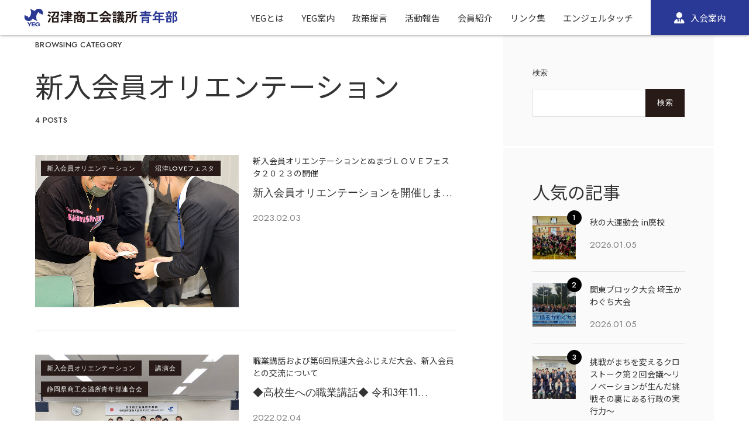

--- FILE ---
content_type: text/html; charset=UTF-8
request_url: https://numazuyeg.com/category/%E6%96%B0%E5%85%A5%E4%BC%9A%E5%93%A1%E3%82%AA%E3%83%AA%E3%82%A8%E3%83%B3%E3%83%86%E3%83%BC%E3%82%B7%E3%83%A7%E3%83%B3/
body_size: 33290
content:
<!doctype html>
<html lang="ja">
<head>
	<meta charset="UTF-8" />
	<meta name="viewport" content="width=device-width, initial-scale=1" />
	<link rel="profile" href="https://gmpg.org/xfn/11" />
	<title>新入会員オリエンテーション &#8211; 沼津商工会議所青年部 沼津YEG</title>
<meta name='robots' content='max-image-preview:large' />
<link rel='dns-prefetch' href='//fonts.googleapis.com' />
<link href='https://fonts.gstatic.com' crossorigin rel='preconnect' />
<link rel="alternate" type="application/rss+xml" title="沼津商工会議所青年部 沼津YEG &raquo; フィード" href="https://numazuyeg.com/feed/" />
<link rel="alternate" type="application/rss+xml" title="沼津商工会議所青年部 沼津YEG &raquo; コメントフィード" href="https://numazuyeg.com/comments/feed/" />
<script id="wpp-js" src="https://numazuyeg.com/wp-content/plugins/wordpress-popular-posts/assets/js/wpp.min.js?ver=7.3.6" data-sampling="0" data-sampling-rate="100" data-api-url="https://numazuyeg.com/wp-json/wordpress-popular-posts" data-post-id="0" data-token="ea8a7d8ead" data-lang="0" data-debug="0"></script>
<link rel="alternate" type="application/rss+xml" title="沼津商工会議所青年部 沼津YEG &raquo; 新入会員オリエンテーション カテゴリーのフィード" href="https://numazuyeg.com/category/%e6%96%b0%e5%85%a5%e4%bc%9a%e5%93%a1%e3%82%aa%e3%83%aa%e3%82%a8%e3%83%b3%e3%83%86%e3%83%bc%e3%82%b7%e3%83%a7%e3%83%b3/feed/" />
			<link rel="preload" href="https://numazuyeg.com/wp-content/plugins/canvas/assets/fonts/canvas-icons.woff" as="font" type="font/woff" crossorigin>
			<link rel='stylesheet' id='canvas-css' href='https://numazuyeg.com/wp-content/plugins/canvas/assets/css/canvas.css?ver=2.5.1' media='all' />
<link rel='alternate stylesheet' id='powerkit-icons-css' href='https://numazuyeg.com/wp-content/plugins/powerkit/assets/fonts/powerkit-icons.woff?ver=3.0.4' as='font' type='font/wof' crossorigin />
<link rel='stylesheet' id='powerkit-css' href='https://numazuyeg.com/wp-content/plugins/powerkit/assets/css/powerkit.css?ver=3.0.4' media='all' />
<style id='wp-block-library-inline-css'>
:root{--wp-block-synced-color:#7a00df;--wp-block-synced-color--rgb:122,0,223;--wp-bound-block-color:var(--wp-block-synced-color);--wp-editor-canvas-background:#ddd;--wp-admin-theme-color:#007cba;--wp-admin-theme-color--rgb:0,124,186;--wp-admin-theme-color-darker-10:#006ba1;--wp-admin-theme-color-darker-10--rgb:0,107,160.5;--wp-admin-theme-color-darker-20:#005a87;--wp-admin-theme-color-darker-20--rgb:0,90,135;--wp-admin-border-width-focus:2px}@media (min-resolution:192dpi){:root{--wp-admin-border-width-focus:1.5px}}.wp-element-button{cursor:pointer}:root .has-very-light-gray-background-color{background-color:#eee}:root .has-very-dark-gray-background-color{background-color:#313131}:root .has-very-light-gray-color{color:#eee}:root .has-very-dark-gray-color{color:#313131}:root .has-vivid-green-cyan-to-vivid-cyan-blue-gradient-background{background:linear-gradient(135deg,#00d084,#0693e3)}:root .has-purple-crush-gradient-background{background:linear-gradient(135deg,#34e2e4,#4721fb 50%,#ab1dfe)}:root .has-hazy-dawn-gradient-background{background:linear-gradient(135deg,#faaca8,#dad0ec)}:root .has-subdued-olive-gradient-background{background:linear-gradient(135deg,#fafae1,#67a671)}:root .has-atomic-cream-gradient-background{background:linear-gradient(135deg,#fdd79a,#004a59)}:root .has-nightshade-gradient-background{background:linear-gradient(135deg,#330968,#31cdcf)}:root .has-midnight-gradient-background{background:linear-gradient(135deg,#020381,#2874fc)}:root{--wp--preset--font-size--normal:16px;--wp--preset--font-size--huge:42px}.has-regular-font-size{font-size:1em}.has-larger-font-size{font-size:2.625em}.has-normal-font-size{font-size:var(--wp--preset--font-size--normal)}.has-huge-font-size{font-size:var(--wp--preset--font-size--huge)}.has-text-align-center{text-align:center}.has-text-align-left{text-align:left}.has-text-align-right{text-align:right}.has-fit-text{white-space:nowrap!important}#end-resizable-editor-section{display:none}.aligncenter{clear:both}.items-justified-left{justify-content:flex-start}.items-justified-center{justify-content:center}.items-justified-right{justify-content:flex-end}.items-justified-space-between{justify-content:space-between}.screen-reader-text{border:0;clip-path:inset(50%);height:1px;margin:-1px;overflow:hidden;padding:0;position:absolute;width:1px;word-wrap:normal!important}.screen-reader-text:focus{background-color:#ddd;clip-path:none;color:#444;display:block;font-size:1em;height:auto;left:5px;line-height:normal;padding:15px 23px 14px;text-decoration:none;top:5px;width:auto;z-index:100000}html :where(.has-border-color){border-style:solid}html :where([style*=border-top-color]){border-top-style:solid}html :where([style*=border-right-color]){border-right-style:solid}html :where([style*=border-bottom-color]){border-bottom-style:solid}html :where([style*=border-left-color]){border-left-style:solid}html :where([style*=border-width]){border-style:solid}html :where([style*=border-top-width]){border-top-style:solid}html :where([style*=border-right-width]){border-right-style:solid}html :where([style*=border-bottom-width]){border-bottom-style:solid}html :where([style*=border-left-width]){border-left-style:solid}html :where(img[class*=wp-image-]){height:auto;max-width:100%}:where(figure){margin:0 0 1em}html :where(.is-position-sticky){--wp-admin--admin-bar--position-offset:var(--wp-admin--admin-bar--height,0px)}@media screen and (max-width:600px){html :where(.is-position-sticky){--wp-admin--admin-bar--position-offset:0px}}

/*# sourceURL=wp-block-library-inline-css */
</style><style id='wp-block-archives-inline-css'>
.wp-block-archives{box-sizing:border-box}.wp-block-archives-dropdown label{display:block}
/*# sourceURL=https://numazuyeg.com/wp-includes/blocks/archives/style.min.css */
</style>
<style id='wp-block-categories-inline-css'>
.wp-block-categories{box-sizing:border-box}.wp-block-categories.alignleft{margin-right:2em}.wp-block-categories.alignright{margin-left:2em}.wp-block-categories.wp-block-categories-dropdown.aligncenter{text-align:center}.wp-block-categories .wp-block-categories__label{display:block;width:100%}
/*# sourceURL=https://numazuyeg.com/wp-includes/blocks/categories/style.min.css */
</style>
<style id='wp-block-heading-inline-css'>
h1:where(.wp-block-heading).has-background,h2:where(.wp-block-heading).has-background,h3:where(.wp-block-heading).has-background,h4:where(.wp-block-heading).has-background,h5:where(.wp-block-heading).has-background,h6:where(.wp-block-heading).has-background{padding:1.25em 2.375em}h1.has-text-align-left[style*=writing-mode]:where([style*=vertical-lr]),h1.has-text-align-right[style*=writing-mode]:where([style*=vertical-rl]),h2.has-text-align-left[style*=writing-mode]:where([style*=vertical-lr]),h2.has-text-align-right[style*=writing-mode]:where([style*=vertical-rl]),h3.has-text-align-left[style*=writing-mode]:where([style*=vertical-lr]),h3.has-text-align-right[style*=writing-mode]:where([style*=vertical-rl]),h4.has-text-align-left[style*=writing-mode]:where([style*=vertical-lr]),h4.has-text-align-right[style*=writing-mode]:where([style*=vertical-rl]),h5.has-text-align-left[style*=writing-mode]:where([style*=vertical-lr]),h5.has-text-align-right[style*=writing-mode]:where([style*=vertical-rl]),h6.has-text-align-left[style*=writing-mode]:where([style*=vertical-lr]),h6.has-text-align-right[style*=writing-mode]:where([style*=vertical-rl]){rotate:180deg}
/*# sourceURL=https://numazuyeg.com/wp-includes/blocks/heading/style.min.css */
</style>
<style id='wp-block-search-inline-css'>
.wp-block-search__button{margin-left:10px;word-break:normal}.wp-block-search__button.has-icon{line-height:0}.wp-block-search__button svg{height:1.25em;min-height:24px;min-width:24px;width:1.25em;fill:currentColor;vertical-align:text-bottom}:where(.wp-block-search__button){border:1px solid #ccc;padding:6px 10px}.wp-block-search__inside-wrapper{display:flex;flex:auto;flex-wrap:nowrap;max-width:100%}.wp-block-search__label{width:100%}.wp-block-search.wp-block-search__button-only .wp-block-search__button{box-sizing:border-box;display:flex;flex-shrink:0;justify-content:center;margin-left:0;max-width:100%}.wp-block-search.wp-block-search__button-only .wp-block-search__inside-wrapper{min-width:0!important;transition-property:width}.wp-block-search.wp-block-search__button-only .wp-block-search__input{flex-basis:100%;transition-duration:.3s}.wp-block-search.wp-block-search__button-only.wp-block-search__searchfield-hidden,.wp-block-search.wp-block-search__button-only.wp-block-search__searchfield-hidden .wp-block-search__inside-wrapper{overflow:hidden}.wp-block-search.wp-block-search__button-only.wp-block-search__searchfield-hidden .wp-block-search__input{border-left-width:0!important;border-right-width:0!important;flex-basis:0;flex-grow:0;margin:0;min-width:0!important;padding-left:0!important;padding-right:0!important;width:0!important}:where(.wp-block-search__input){appearance:none;border:1px solid #949494;flex-grow:1;font-family:inherit;font-size:inherit;font-style:inherit;font-weight:inherit;letter-spacing:inherit;line-height:inherit;margin-left:0;margin-right:0;min-width:3rem;padding:8px;text-decoration:unset!important;text-transform:inherit}:where(.wp-block-search__button-inside .wp-block-search__inside-wrapper){background-color:#fff;border:1px solid #949494;box-sizing:border-box;padding:4px}:where(.wp-block-search__button-inside .wp-block-search__inside-wrapper) .wp-block-search__input{border:none;border-radius:0;padding:0 4px}:where(.wp-block-search__button-inside .wp-block-search__inside-wrapper) .wp-block-search__input:focus{outline:none}:where(.wp-block-search__button-inside .wp-block-search__inside-wrapper) :where(.wp-block-search__button){padding:4px 8px}.wp-block-search.aligncenter .wp-block-search__inside-wrapper{margin:auto}.wp-block[data-align=right] .wp-block-search.wp-block-search__button-only .wp-block-search__inside-wrapper{float:right}
/*# sourceURL=https://numazuyeg.com/wp-includes/blocks/search/style.min.css */
</style>
<style id='wp-block-columns-inline-css'>
.wp-block-columns{box-sizing:border-box;display:flex;flex-wrap:wrap!important}@media (min-width:782px){.wp-block-columns{flex-wrap:nowrap!important}}.wp-block-columns{align-items:normal!important}.wp-block-columns.are-vertically-aligned-top{align-items:flex-start}.wp-block-columns.are-vertically-aligned-center{align-items:center}.wp-block-columns.are-vertically-aligned-bottom{align-items:flex-end}@media (max-width:781px){.wp-block-columns:not(.is-not-stacked-on-mobile)>.wp-block-column{flex-basis:100%!important}}@media (min-width:782px){.wp-block-columns:not(.is-not-stacked-on-mobile)>.wp-block-column{flex-basis:0;flex-grow:1}.wp-block-columns:not(.is-not-stacked-on-mobile)>.wp-block-column[style*=flex-basis]{flex-grow:0}}.wp-block-columns.is-not-stacked-on-mobile{flex-wrap:nowrap!important}.wp-block-columns.is-not-stacked-on-mobile>.wp-block-column{flex-basis:0;flex-grow:1}.wp-block-columns.is-not-stacked-on-mobile>.wp-block-column[style*=flex-basis]{flex-grow:0}:where(.wp-block-columns){margin-bottom:1.75em}:where(.wp-block-columns.has-background){padding:1.25em 2.375em}.wp-block-column{flex-grow:1;min-width:0;overflow-wrap:break-word;word-break:break-word}.wp-block-column.is-vertically-aligned-top{align-self:flex-start}.wp-block-column.is-vertically-aligned-center{align-self:center}.wp-block-column.is-vertically-aligned-bottom{align-self:flex-end}.wp-block-column.is-vertically-aligned-stretch{align-self:stretch}.wp-block-column.is-vertically-aligned-bottom,.wp-block-column.is-vertically-aligned-center,.wp-block-column.is-vertically-aligned-top{width:100%}
/*# sourceURL=https://numazuyeg.com/wp-includes/blocks/columns/style.min.css */
</style>
<style id='wp-block-group-inline-css'>
.wp-block-group{box-sizing:border-box}:where(.wp-block-group.wp-block-group-is-layout-constrained){position:relative}
/*# sourceURL=https://numazuyeg.com/wp-includes/blocks/group/style.min.css */
</style>
<style id='wp-block-paragraph-inline-css'>
.is-small-text{font-size:.875em}.is-regular-text{font-size:1em}.is-large-text{font-size:2.25em}.is-larger-text{font-size:3em}.has-drop-cap:not(:focus):first-letter{float:left;font-size:8.4em;font-style:normal;font-weight:100;line-height:.68;margin:.05em .1em 0 0;text-transform:uppercase}body.rtl .has-drop-cap:not(:focus):first-letter{float:none;margin-left:.1em}p.has-drop-cap.has-background{overflow:hidden}:root :where(p.has-background){padding:1.25em 2.375em}:where(p.has-text-color:not(.has-link-color)) a{color:inherit}p.has-text-align-left[style*="writing-mode:vertical-lr"],p.has-text-align-right[style*="writing-mode:vertical-rl"]{rotate:180deg}
/*# sourceURL=https://numazuyeg.com/wp-includes/blocks/paragraph/style.min.css */
</style>
<style id='global-styles-inline-css'>
:root{--wp--preset--aspect-ratio--square: 1;--wp--preset--aspect-ratio--4-3: 4/3;--wp--preset--aspect-ratio--3-4: 3/4;--wp--preset--aspect-ratio--3-2: 3/2;--wp--preset--aspect-ratio--2-3: 2/3;--wp--preset--aspect-ratio--16-9: 16/9;--wp--preset--aspect-ratio--9-16: 9/16;--wp--preset--color--black: #000000;--wp--preset--color--cyan-bluish-gray: #abb8c3;--wp--preset--color--white: #FFFFFF;--wp--preset--color--pale-pink: #f78da7;--wp--preset--color--vivid-red: #cf2e2e;--wp--preset--color--luminous-vivid-orange: #ff6900;--wp--preset--color--luminous-vivid-amber: #fcb900;--wp--preset--color--light-green-cyan: #7bdcb5;--wp--preset--color--vivid-green-cyan: #00d084;--wp--preset--color--pale-cyan-blue: #8ed1fc;--wp--preset--color--vivid-cyan-blue: #0693e3;--wp--preset--color--vivid-purple: #9b51e0;--wp--preset--color--blue: #59BACC;--wp--preset--color--green: #58AD69;--wp--preset--color--orange: #FFBC49;--wp--preset--color--red: #e32c26;--wp--preset--color--gray-50: #f8f9fa;--wp--preset--color--gray-100: #f8f9fb;--wp--preset--color--gray-200: #E0E0E0;--wp--preset--color--secondary: #333333;--wp--preset--color--layout: #fafafa;--wp--preset--gradient--vivid-cyan-blue-to-vivid-purple: linear-gradient(135deg,rgb(6,147,227) 0%,rgb(155,81,224) 100%);--wp--preset--gradient--light-green-cyan-to-vivid-green-cyan: linear-gradient(135deg,rgb(122,220,180) 0%,rgb(0,208,130) 100%);--wp--preset--gradient--luminous-vivid-amber-to-luminous-vivid-orange: linear-gradient(135deg,rgb(252,185,0) 0%,rgb(255,105,0) 100%);--wp--preset--gradient--luminous-vivid-orange-to-vivid-red: linear-gradient(135deg,rgb(255,105,0) 0%,rgb(207,46,46) 100%);--wp--preset--gradient--very-light-gray-to-cyan-bluish-gray: linear-gradient(135deg,rgb(238,238,238) 0%,rgb(169,184,195) 100%);--wp--preset--gradient--cool-to-warm-spectrum: linear-gradient(135deg,rgb(74,234,220) 0%,rgb(151,120,209) 20%,rgb(207,42,186) 40%,rgb(238,44,130) 60%,rgb(251,105,98) 80%,rgb(254,248,76) 100%);--wp--preset--gradient--blush-light-purple: linear-gradient(135deg,rgb(255,206,236) 0%,rgb(152,150,240) 100%);--wp--preset--gradient--blush-bordeaux: linear-gradient(135deg,rgb(254,205,165) 0%,rgb(254,45,45) 50%,rgb(107,0,62) 100%);--wp--preset--gradient--luminous-dusk: linear-gradient(135deg,rgb(255,203,112) 0%,rgb(199,81,192) 50%,rgb(65,88,208) 100%);--wp--preset--gradient--pale-ocean: linear-gradient(135deg,rgb(255,245,203) 0%,rgb(182,227,212) 50%,rgb(51,167,181) 100%);--wp--preset--gradient--electric-grass: linear-gradient(135deg,rgb(202,248,128) 0%,rgb(113,206,126) 100%);--wp--preset--gradient--midnight: linear-gradient(135deg,rgb(2,3,129) 0%,rgb(40,116,252) 100%);--wp--preset--font-size--small: 13px;--wp--preset--font-size--medium: 20px;--wp--preset--font-size--large: 36px;--wp--preset--font-size--x-large: 42px;--wp--preset--spacing--20: 0.44rem;--wp--preset--spacing--30: 0.67rem;--wp--preset--spacing--40: 1rem;--wp--preset--spacing--50: 1.5rem;--wp--preset--spacing--60: 2.25rem;--wp--preset--spacing--70: 3.38rem;--wp--preset--spacing--80: 5.06rem;--wp--preset--shadow--natural: 6px 6px 9px rgba(0, 0, 0, 0.2);--wp--preset--shadow--deep: 12px 12px 50px rgba(0, 0, 0, 0.4);--wp--preset--shadow--sharp: 6px 6px 0px rgba(0, 0, 0, 0.2);--wp--preset--shadow--outlined: 6px 6px 0px -3px rgb(255, 255, 255), 6px 6px rgb(0, 0, 0);--wp--preset--shadow--crisp: 6px 6px 0px rgb(0, 0, 0);}:where(.is-layout-flex){gap: 0.5em;}:where(.is-layout-grid){gap: 0.5em;}body .is-layout-flex{display: flex;}.is-layout-flex{flex-wrap: wrap;align-items: center;}.is-layout-flex > :is(*, div){margin: 0;}body .is-layout-grid{display: grid;}.is-layout-grid > :is(*, div){margin: 0;}:where(.wp-block-columns.is-layout-flex){gap: 2em;}:where(.wp-block-columns.is-layout-grid){gap: 2em;}:where(.wp-block-post-template.is-layout-flex){gap: 1.25em;}:where(.wp-block-post-template.is-layout-grid){gap: 1.25em;}.has-black-color{color: var(--wp--preset--color--black) !important;}.has-cyan-bluish-gray-color{color: var(--wp--preset--color--cyan-bluish-gray) !important;}.has-white-color{color: var(--wp--preset--color--white) !important;}.has-pale-pink-color{color: var(--wp--preset--color--pale-pink) !important;}.has-vivid-red-color{color: var(--wp--preset--color--vivid-red) !important;}.has-luminous-vivid-orange-color{color: var(--wp--preset--color--luminous-vivid-orange) !important;}.has-luminous-vivid-amber-color{color: var(--wp--preset--color--luminous-vivid-amber) !important;}.has-light-green-cyan-color{color: var(--wp--preset--color--light-green-cyan) !important;}.has-vivid-green-cyan-color{color: var(--wp--preset--color--vivid-green-cyan) !important;}.has-pale-cyan-blue-color{color: var(--wp--preset--color--pale-cyan-blue) !important;}.has-vivid-cyan-blue-color{color: var(--wp--preset--color--vivid-cyan-blue) !important;}.has-vivid-purple-color{color: var(--wp--preset--color--vivid-purple) !important;}.has-black-background-color{background-color: var(--wp--preset--color--black) !important;}.has-cyan-bluish-gray-background-color{background-color: var(--wp--preset--color--cyan-bluish-gray) !important;}.has-white-background-color{background-color: var(--wp--preset--color--white) !important;}.has-pale-pink-background-color{background-color: var(--wp--preset--color--pale-pink) !important;}.has-vivid-red-background-color{background-color: var(--wp--preset--color--vivid-red) !important;}.has-luminous-vivid-orange-background-color{background-color: var(--wp--preset--color--luminous-vivid-orange) !important;}.has-luminous-vivid-amber-background-color{background-color: var(--wp--preset--color--luminous-vivid-amber) !important;}.has-light-green-cyan-background-color{background-color: var(--wp--preset--color--light-green-cyan) !important;}.has-vivid-green-cyan-background-color{background-color: var(--wp--preset--color--vivid-green-cyan) !important;}.has-pale-cyan-blue-background-color{background-color: var(--wp--preset--color--pale-cyan-blue) !important;}.has-vivid-cyan-blue-background-color{background-color: var(--wp--preset--color--vivid-cyan-blue) !important;}.has-vivid-purple-background-color{background-color: var(--wp--preset--color--vivid-purple) !important;}.has-black-border-color{border-color: var(--wp--preset--color--black) !important;}.has-cyan-bluish-gray-border-color{border-color: var(--wp--preset--color--cyan-bluish-gray) !important;}.has-white-border-color{border-color: var(--wp--preset--color--white) !important;}.has-pale-pink-border-color{border-color: var(--wp--preset--color--pale-pink) !important;}.has-vivid-red-border-color{border-color: var(--wp--preset--color--vivid-red) !important;}.has-luminous-vivid-orange-border-color{border-color: var(--wp--preset--color--luminous-vivid-orange) !important;}.has-luminous-vivid-amber-border-color{border-color: var(--wp--preset--color--luminous-vivid-amber) !important;}.has-light-green-cyan-border-color{border-color: var(--wp--preset--color--light-green-cyan) !important;}.has-vivid-green-cyan-border-color{border-color: var(--wp--preset--color--vivid-green-cyan) !important;}.has-pale-cyan-blue-border-color{border-color: var(--wp--preset--color--pale-cyan-blue) !important;}.has-vivid-cyan-blue-border-color{border-color: var(--wp--preset--color--vivid-cyan-blue) !important;}.has-vivid-purple-border-color{border-color: var(--wp--preset--color--vivid-purple) !important;}.has-vivid-cyan-blue-to-vivid-purple-gradient-background{background: var(--wp--preset--gradient--vivid-cyan-blue-to-vivid-purple) !important;}.has-light-green-cyan-to-vivid-green-cyan-gradient-background{background: var(--wp--preset--gradient--light-green-cyan-to-vivid-green-cyan) !important;}.has-luminous-vivid-amber-to-luminous-vivid-orange-gradient-background{background: var(--wp--preset--gradient--luminous-vivid-amber-to-luminous-vivid-orange) !important;}.has-luminous-vivid-orange-to-vivid-red-gradient-background{background: var(--wp--preset--gradient--luminous-vivid-orange-to-vivid-red) !important;}.has-very-light-gray-to-cyan-bluish-gray-gradient-background{background: var(--wp--preset--gradient--very-light-gray-to-cyan-bluish-gray) !important;}.has-cool-to-warm-spectrum-gradient-background{background: var(--wp--preset--gradient--cool-to-warm-spectrum) !important;}.has-blush-light-purple-gradient-background{background: var(--wp--preset--gradient--blush-light-purple) !important;}.has-blush-bordeaux-gradient-background{background: var(--wp--preset--gradient--blush-bordeaux) !important;}.has-luminous-dusk-gradient-background{background: var(--wp--preset--gradient--luminous-dusk) !important;}.has-pale-ocean-gradient-background{background: var(--wp--preset--gradient--pale-ocean) !important;}.has-electric-grass-gradient-background{background: var(--wp--preset--gradient--electric-grass) !important;}.has-midnight-gradient-background{background: var(--wp--preset--gradient--midnight) !important;}.has-small-font-size{font-size: var(--wp--preset--font-size--small) !important;}.has-medium-font-size{font-size: var(--wp--preset--font-size--medium) !important;}.has-large-font-size{font-size: var(--wp--preset--font-size--large) !important;}.has-x-large-font-size{font-size: var(--wp--preset--font-size--x-large) !important;}
:where(.wp-block-columns.is-layout-flex){gap: 2em;}:where(.wp-block-columns.is-layout-grid){gap: 2em;}
/*# sourceURL=global-styles-inline-css */
</style>
<style id='core-block-supports-inline-css'>
.wp-container-core-columns-is-layout-9d6595d7{flex-wrap:nowrap;}
/*# sourceURL=core-block-supports-inline-css */
</style>

<style id='classic-theme-styles-inline-css'>
/*! This file is auto-generated */
.wp-block-button__link{color:#fff;background-color:#32373c;border-radius:9999px;box-shadow:none;text-decoration:none;padding:calc(.667em + 2px) calc(1.333em + 2px);font-size:1.125em}.wp-block-file__button{background:#32373c;color:#fff;text-decoration:none}
/*# sourceURL=/wp-includes/css/classic-themes.min.css */
</style>
<link rel='stylesheet' id='canvas-block-posts-sidebar-css' href='https://numazuyeg.com/wp-content/plugins/canvas/components/posts/block-posts-sidebar/block-posts-sidebar.css?ver=1750146827' media='all' />
<link rel='stylesheet' id='canvas-block-heading-style-css' href='https://numazuyeg.com/wp-content/plugins/canvas/components/content-formatting/block-heading/block.css?ver=1750146827' media='all' />
<link rel='stylesheet' id='canvas-block-list-style-css' href='https://numazuyeg.com/wp-content/plugins/canvas/components/content-formatting/block-list/block.css?ver=1750146827' media='all' />
<link rel='stylesheet' id='canvas-block-paragraph-style-css' href='https://numazuyeg.com/wp-content/plugins/canvas/components/content-formatting/block-paragraph/block.css?ver=1750146827' media='all' />
<link rel='stylesheet' id='canvas-block-separator-style-css' href='https://numazuyeg.com/wp-content/plugins/canvas/components/content-formatting/block-separator/block.css?ver=1750146827' media='all' />
<link rel='stylesheet' id='canvas-block-group-style-css' href='https://numazuyeg.com/wp-content/plugins/canvas/components/basic-elements/block-group/block.css?ver=1750146827' media='all' />
<link rel='stylesheet' id='canvas-block-cover-style-css' href='https://numazuyeg.com/wp-content/plugins/canvas/components/basic-elements/block-cover/block.css?ver=1750146827' media='all' />
<link rel='stylesheet' id='powerkit-author-box-css' href='https://numazuyeg.com/wp-content/plugins/powerkit/modules/author-box/public/css/public-powerkit-author-box.css?ver=3.0.4' media='all' />
<link rel='stylesheet' id='powerkit-basic-elements-css' href='https://numazuyeg.com/wp-content/plugins/powerkit/modules/basic-elements/public/css/public-powerkit-basic-elements.css?ver=3.0.4' media='screen' />
<link rel='stylesheet' id='powerkit-coming-soon-css' href='https://numazuyeg.com/wp-content/plugins/powerkit/modules/coming-soon/public/css/public-powerkit-coming-soon.css?ver=3.0.4' media='all' />
<link rel='stylesheet' id='powerkit-content-formatting-css' href='https://numazuyeg.com/wp-content/plugins/powerkit/modules/content-formatting/public/css/public-powerkit-content-formatting.css?ver=3.0.4' media='all' />
<link rel='stylesheet' id='powerkit-сontributors-css' href='https://numazuyeg.com/wp-content/plugins/powerkit/modules/contributors/public/css/public-powerkit-contributors.css?ver=3.0.4' media='all' />
<link rel='stylesheet' id='powerkit-facebook-css' href='https://numazuyeg.com/wp-content/plugins/powerkit/modules/facebook/public/css/public-powerkit-facebook.css?ver=3.0.4' media='all' />
<link rel='stylesheet' id='powerkit-featured-categories-css' href='https://numazuyeg.com/wp-content/plugins/powerkit/modules/featured-categories/public/css/public-powerkit-featured-categories.css?ver=3.0.4' media='all' />
<link rel='stylesheet' id='powerkit-inline-posts-css' href='https://numazuyeg.com/wp-content/plugins/powerkit/modules/inline-posts/public/css/public-powerkit-inline-posts.css?ver=3.0.4' media='all' />
<link rel='stylesheet' id='powerkit-instagram-css' href='https://numazuyeg.com/wp-content/plugins/powerkit/modules/instagram/public/css/public-powerkit-instagram.css?ver=3.0.4' media='all' />
<link rel='stylesheet' id='powerkit-justified-gallery-css' href='https://numazuyeg.com/wp-content/plugins/powerkit/modules/justified-gallery/public/css/public-powerkit-justified-gallery.css?ver=3.0.4' media='all' />
<link rel='stylesheet' id='glightbox-css' href='https://numazuyeg.com/wp-content/plugins/powerkit/modules/lightbox/public/css/glightbox.min.css?ver=3.0.4' media='all' />
<link rel='stylesheet' id='powerkit-lightbox-css' href='https://numazuyeg.com/wp-content/plugins/powerkit/modules/lightbox/public/css/public-powerkit-lightbox.css?ver=3.0.4' media='all' />
<link rel='stylesheet' id='powerkit-opt-in-forms-css' href='https://numazuyeg.com/wp-content/plugins/powerkit/modules/opt-in-forms/public/css/public-powerkit-opt-in-forms.css?ver=3.0.4' media='all' />
<link rel='stylesheet' id='powerkit-pinterest-css' href='https://numazuyeg.com/wp-content/plugins/powerkit/modules/pinterest/public/css/public-powerkit-pinterest.css?ver=3.0.4' media='all' />
<link rel='stylesheet' id='powerkit-widget-posts-css' href='https://numazuyeg.com/wp-content/plugins/powerkit/modules/posts/public/css/public-powerkit-widget-posts.css?ver=3.0.4' media='all' />
<link rel='stylesheet' id='powerkit-scroll-to-top-css' href='https://numazuyeg.com/wp-content/plugins/powerkit/modules/scroll-to-top/public/css/public-powerkit-scroll-to-top.css?ver=3.0.4' media='all' />
<link rel='stylesheet' id='powerkit-share-buttons-css' href='https://numazuyeg.com/wp-content/plugins/powerkit/modules/share-buttons/public/css/public-powerkit-share-buttons.css?ver=3.0.4' media='all' />
<link rel='stylesheet' id='powerkit-slider-gallery-css' href='https://numazuyeg.com/wp-content/plugins/powerkit/modules/slider-gallery/public/css/public-powerkit-slider-gallery.css?ver=3.0.4' media='all' />
<link rel='stylesheet' id='powerkit-social-links-css' href='https://numazuyeg.com/wp-content/plugins/powerkit/modules/social-links/public/css/public-powerkit-social-links.css?ver=3.0.4' media='all' />
<link rel='stylesheet' id='powerkit-twitter-css' href='https://numazuyeg.com/wp-content/plugins/powerkit/modules/twitter/public/css/public-powerkit-twitter.css?ver=3.0.4' media='all' />
<link rel='stylesheet' id='powerkit-widget-about-css' href='https://numazuyeg.com/wp-content/plugins/powerkit/modules/widget-about/public/css/public-powerkit-widget-about.css?ver=3.0.4' media='all' />
<link rel='stylesheet' id='magnific-popup-css' href='https://numazuyeg.com/wp-content/themes/chloe/assets/css/magnific-popup.css?ver=1.0.0' media='all' />
<link rel='stylesheet' id='sight-css' href='https://numazuyeg.com/wp-content/plugins/sight/render/css/sight.css?ver=1746820458' media='all' />
<link rel='stylesheet' id='sight-common-css' href='https://numazuyeg.com/wp-content/plugins/sight/render/css/sight-common.css?ver=1746820458' media='all' />
<link rel='stylesheet' id='sight-lightbox-css' href='https://numazuyeg.com/wp-content/plugins/sight/render/css/sight-lightbox.css?ver=1746820458' media='all' />
<link rel='stylesheet' id='wordpress-popular-posts-css-css' href='https://numazuyeg.com/wp-content/plugins/wordpress-popular-posts/assets/css/wpp.css?ver=7.3.6' media='all' />
<link rel='stylesheet' id='csco-styles-css' href='https://numazuyeg.com/wp-content/themes/chloe/style.css?ver=1.0.0' media='all' />
<style id='csco-styles-inline-css'>
:root { --social-links-label: "CONNECT"; }
.searchwp-live-search-no-min-chars:after { content: "Continue typing" }
/*# sourceURL=csco-styles-inline-css */
</style>
<style id='divi-builder-style-inline-inline-css'>
#wp-admin-bar-et-use-visual-builder a:before{font-family:ETmodules!important;content:"\e625";font-size:30px!important;width:28px;margin-top:-3px;color:#974df3!important}#wp-admin-bar-et-use-visual-builder:hover a:before{color:#fff!important}#wp-admin-bar-et-use-visual-builder:hover a,#wp-admin-bar-et-use-visual-builder a:hover{transition:background-color .5s ease;-webkit-transition:background-color .5s ease;-moz-transition:background-color .5s ease;background-color:#7e3bd0!important;color:#fff!important}* html .clearfix,:first-child+html .clearfix{zoom:1}.iphone .et_pb_section_video_bg video::-webkit-media-controls-start-playback-button{display:none!important;-webkit-appearance:none}.et_mobile_device .et_pb_section_parallax .et_pb_parallax_css{background-attachment:scroll}.et-social-facebook a.icon:before{content:"\e093"}.et-social-twitter a.icon:before{content:"\e094"}.et-social-google-plus a.icon:before{content:"\e096"}.et-social-instagram a.icon:before{content:"\e09a"}.et-social-rss a.icon:before{content:"\e09e"}.ai1ec-single-event:after{content:" ";display:table;clear:both}.evcal_event_details .evcal_evdata_cell .eventon_details_shading_bot.eventon_details_shading_bot{z-index:3}.wp-block-divi-layout{margin-bottom:1em}#et-boc .et-l{text-shadow:none}#et-boc .et-l .hentry,#et-boc .et-l a,#et-boc .et-l a:active,#et-boc .et-l blockquote,#et-boc .et-l div,#et-boc .et-l em,#et-boc .et-l form,#et-boc .et-l h1,#et-boc .et-l h2,#et-boc .et-l h3,#et-boc .et-l h4,#et-boc .et-l h5,#et-boc .et-l h6,#et-boc .et-l hr,#et-boc .et-l iframe,#et-boc .et-l img,#et-boc .et-l input,#et-boc .et-l label,#et-boc .et-l li,#et-boc .et-l object,#et-boc .et-l ol,#et-boc .et-l p,#et-boc .et-l span,#et-boc .et-l strong,#et-boc .et-l textarea,#et-boc .et-l ul,#et-boc .et-l video{text-align:inherit;margin:0;padding:0;border:none;outline:0;vertical-align:baseline;background:transparent;letter-spacing:normal;color:inherit;box-shadow:none;-webkit-box-shadow:none;-moz-box-shadow:none;text-shadow:inherit;border-radius:0;-moz-border-radius:0;-webkit-border-radius:0;transition:none}#et-boc .et-l h1,#et-boc .et-l h2,#et-boc .et-l h3,#et-boc .et-l h4,#et-boc .et-l h5,#et-boc .et-l h6{line-height:1em;padding-bottom:10px;font-weight:500;text-transform:none;font-style:normal}#et-boc .et-l ol,#et-boc .et-l ul{list-style:none;text-align:inherit}#et-boc .et-l ol li,#et-boc .et-l ul li{padding-left:0;background:none;margin-left:0}#et-boc .et-l blockquote{quotes:none}#et-boc .et-l blockquote:after,#et-boc .et-l blockquote:before{content:"";content:none}#et-boc .et-l :focus{outline:0}#et-boc .et-l article,#et-boc .et-l aside,#et-boc .et-l footer,#et-boc .et-l header,#et-boc .et-l hgroup,#et-boc .et-l nav,#et-boc .et-l section{display:block}#et-boc .et-l input[type=email],#et-boc .et-l input[type=number],#et-boc .et-l input[type=password],#et-boc .et-l input[type=text]{height:49px}#et-boc .et-l a{text-decoration:none!important}#et-boc .et-l p{padding-bottom:1em;color:inherit!important}#et-boc .et-l p:last-of-type{padding-bottom:0}#et-boc .et-l img{max-width:100%;height:auto}#et-boc .et-l embed,#et-boc .et-l iframe,#et-boc .et-l object,#et-boc .et-l video{max-width:100%}.et-db #et-boc .et-l .et_pb_widget_area .enigma_sidebar_widget #searchform .input-group-btn,.et-db #et-boc .et-l .et_pb_widget_area .widget_search .large-2,.et-db #et-boc .et-l .et_pb_widget_area .widget_search .small-2,.et-db #et-boc .et-l .et_pb_widget_area .widget_search>form>.input-group>span.input-group-btn{position:absolute;top:0;right:0;z-index:5;width:80px}.et-db #et-boc .et-l .et_pb_module a{color:#2ea3f2}.et-db #et-boc .et-l .et_pb_module .sticky h2,.et-db #et-boc .et-l .et_pb_module h2 a{color:inherit!important}.et-db #et-boc .et-l .et_pb_module input{margin:0}.et-db #et-boc .et-l .et_pb_module .post-meta{position:relative}.et-db #et-boc .et-l .et_pb_bg_layout_dark a{color:#fff}.et-db #et-boc .et-l .et-pb-slider-arrows a:before,.et-db #et-boc .et-l .et_pb_video_play:before,.et-db #et-boc .et-l ul.et_pb_member_social_links a:before{color:inherit}.et-db #et-boc .et-l ul.et_pb_social_media_follow .et_pb_social_icon a.icon{top:auto;position:relative}.et-db #et-boc .et-l .clearfix{clear:none;display:inline;display:initial}.et-db #et-boc .et-l address.clearfix,.et-db #et-boc .et-l article.clearfix,.et-db #et-boc .et-l aside.clearfix,.et-db #et-boc .et-l blockquote.clearfix,.et-db #et-boc .et-l canvas.clearfix,.et-db #et-boc .et-l dd.clearfix,.et-db #et-boc .et-l div.clearfix,.et-db #et-boc .et-l dl.clearfix,.et-db #et-boc .et-l fieldset.clearfix,.et-db #et-boc .et-l figcaption.clearfix,.et-db #et-boc .et-l figure.clearfix,.et-db #et-boc .et-l footer.clearfix,.et-db #et-boc .et-l form.clearfix,.et-db #et-boc .et-l h1.clearfix,.et-db #et-boc .et-l h2.clearfix,.et-db #et-boc .et-l h3.clearfix,.et-db #et-boc .et-l h4.clearfix,.et-db #et-boc .et-l h5.clearfix,.et-db #et-boc .et-l h6.clearfix,.et-db #et-boc .et-l header.clearfix,.et-db #et-boc .et-l hgroup.clearfix,.et-db #et-boc .et-l hr.clearfix,.et-db #et-boc .et-l main.clearfix,.et-db #et-boc .et-l nav.clearfix,.et-db #et-boc .et-l noscript.clearfix,.et-db #et-boc .et-l ol.clearfix,.et-db #et-boc .et-l output.clearfix,.et-db #et-boc .et-l p.clearfix,.et-db #et-boc .et-l pre.clearfix,.et-db #et-boc .et-l section.clearfix,.et-db #et-boc .et-l table.clearfix,.et-db #et-boc .et-l tfoot.clearfix,.et-db #et-boc .et-l ul.clearfix,.et-db #et-boc .et-l video.clearfix{display:block}.et-db #et-boc .et-l .et_main_video_container *,.et-db #et-boc .et-l .et_pb_slide_video *,.et-db #et-boc .et-l .et_pb_video_box *{height:auto}.et-db #et-boc .et-l .et_main_video_container iframe,.et-db #et-boc .et-l .et_pb_slide_video iframe,.et-db #et-boc .et-l .et_pb_video_box iframe{height:100%}.et-db #et-boc .et-l .et_pb_module ul{overflow:visible}.et-db #et-boc .et-l .et_pb_module ol,.et-db #et-boc .et-l .et_pb_module ul,ol .et-db #et-boc .et-l .et_pb_module,ul .et-db #et-boc .et-l .et_pb_module{background:transparent}.et-db #et-boc .et-l .et_pb_module h3{display:block!important}.et-db #et-boc .et-l .et_pb_module img{max-width:100%;margin:0;border:none;padding:0;background:none;border-radius:0}.et-db #et-boc .et-l .et_pb_module img:hover{opacity:1;box-shadow:none}.et-db #et-boc .et-l .et_pb_module a:not(.wc-forward),.et-db #et-boc .et-l .et_pb_module h1 a,.et-db #et-boc .et-l .et_pb_module h2 a,.et-db #et-boc .et-l .et_pb_module h3 a,.et-db #et-boc .et-l .et_pb_module h4 a,.et-db #et-boc .et-l .et_pb_module h5 a,.et-db #et-boc .et-l .et_pb_module h6 a{line-height:1em;padding-bottom:10px;font-weight:500;text-transform:none;font-style:normal}.et-db #et-boc .et-l .et_pb_module .entry-featured-image-url{padding-bottom:0}.et-db #et-boc .et-l .et_pb_module blockquote{margin:20px 0 30px;padding-left:20px;border-left:5px solid;border-color:#2ea3f2;font-style:normal}.et-db #et-boc .et-l .et_pb_module input[type=radio]{margin-right:7px}.et-db #et-boc .et-l .et_pb_module input.text:not(.qty),.et-db #et-boc .et-l .et_pb_module input.title,.et-db #et-boc .et-l .et_pb_module input[type=email],.et-db #et-boc .et-l .et_pb_module input[type=password],.et-db #et-boc .et-l .et_pb_module input[type=tel],.et-db #et-boc .et-l .et_pb_module input[type=text],.et-db #et-boc .et-l .et_pb_module input select,.et-db #et-boc .et-l .et_pb_module input textarea{border:1px solid #bbb;color:#4e4e4e;padding:5px 10px;height:auto;width:auto}.et-db #et-boc .et-l .et_pb_module #email{width:100%}.et-db #et-boc .et-l .et-pb-slider-arrows a{color:inherit}.et-db #et-boc .et-l .et_pb_post .post-meta a{color:inherit!important}.et-db #et-boc .et-l .et_pb_counter_amount_number{letter-spacing:inherit;text-decoration:inherit}.et-db #et-boc .et-l .et_pb_blurb img{width:inherit}.et-db #et-boc .et-l .comment-content *,.et-db #et-boc .et-l .et_pb_blurb_container,.et-db #et-boc .et-l .et_pb_blurb_container *,.et-db #et-boc .et-l .et_pb_blurb_content,.et-db #et-boc .et-l .et_pb_newsletter_button_text,.et-db #et-boc .et-l .et_pb_newsletter_description *,.et-db #et-boc .et-l .et_pb_promo_description,.et-db #et-boc .et-l .et_pb_promo_description *{letter-spacing:inherit}.et-db #et-boc .et-l .et_pb_image img{width:inherit}.et-db #et-boc .et-l .et_pb_image a{line-height:0;padding-bottom:0}.et-db #et-boc .et-l .et_pb_newsletter_description{letter-spacing:inherit}.et-db #et-boc .et-l .et_pb_newsletter_form p input{background-color:#fff!important;width:100%!important}.et-db #et-boc .et-l .et_pb_text *{letter-spacing:inherit}.et-db #et-boc .et-l .et-db .et_pb_section{background-color:transparent}.et-db #et-boc .et-l .et_pb_section *{-webkit-font-smoothing:antialiased}.et-db #et-boc .et-l .pagination{width:100%;clear:both}.et-db #et-boc .et-l .pagination:after,.et-db #et-boc .et-l .pagination:before{visibility:hidden}.et-db #et-boc .et-l .pagination a{width:auto;border:none;background:transparent}.et-db #et-boc .et-l .wp-pagenavi{text-align:right;border-top:1px solid #e2e2e2;padding-top:13px;clear:both;margin-bottom:30px}.et-db #et-boc .et-l .wp-pagenavi a,.et-db #et-boc .et-l .wp-pagenavi span{color:#666;margin:0 5px;text-decoration:none;font-size:14px!important;font-weight:400!important;border:none!important}.et-db #et-boc .et-l .wp-pagenavi .nextpostslink,.et-db #et-boc .et-l .wp-pagenavi .previouspostslink{color:#999!important}.et-db #et-boc .et-l .wp-pagenavi a:hover,.et-db #et-boc .et-l .wp-pagenavi span.current{color:#82c0c7!important}.et-db #et-boc .et-l .nav-previous{float:left}.et-db #et-boc .et-l .nav-next{float:right}.et-db #et-boc .et-l article .et_pb_text_color_light,.et-db #et-boc .et-l article .et_pb_text_color_light a,.et-db #et-boc .et-l article .et_pb_text_color_light a:hover,.et-db #et-boc .et-l article .et_pb_text_color_light a:visited,.et-db #et-boc .et-l article .et_pb_text_color_light blockquote{color:#fff}.et-db #et-boc .et-l .et_pb_posts .et_pb_post{padding:0;border-top:none;border-left:0;border-right:0;border-bottom:none;background:transparent;width:100%;margin-top:0}.et-db #et-boc .et-l .et_pb_posts .et_pb_post .entry-title a,.et-db #et-boc .et-l .et_pb_posts .et_pb_post .post-content,.et-db #et-boc .et-l .et_pb_posts .et_pb_post .post-content *,.et-db #et-boc .et-l .et_pb_posts .et_pb_post .post-meta a,.et-db #et-boc .et-l .et_pb_posts .et_pb_post .post-meta span{letter-spacing:inherit}.et-db #et-boc .et-l .et_pb_blog_grid blockquote:before,.et-db #et-boc .et-l .et_pb_posts blockquote:before{display:none}.et-db #et-boc .et-l .et_pb_blog_grid a.more-link,.et-db #et-boc .et-l .et_pb_posts a.more-link{position:relative;color:inherit!important;font-size:inherit;background-color:transparent!important;float:none!important;padding:0!important;text-transform:none;line-height:normal;display:block;font-family:inherit;bottom:auto;right:auto}.et-db #et-boc .et-l .et_pb_blog_grid .column{width:100%;margin:0}.et-db #et-boc .et-l .et_pb_blog_grid .et_pb_post{padding:19px!important;background-image:none!important;float:none;width:100%;margin-top:0}.et-db #et-boc .et-l .et_pb_blog_grid .et_pb_image_container{max-width:none}.et-db #et-boc .et-l .et_pb_blog_grid_wrapper .et_pb_blog_grid article{border-bottom:1px solid #ddd!important}.et-db #et-boc .et-l .et_pb_grid_item.entry{padding:0}.et-db #et-boc .et-l .et_pb_module ul,.et-db #et-boc .et-l ul.et_pb_module{margin:0}.et-db #et-boc .et-l .et_pb_module li{list-style:none}.et-db #et-boc .et-l .et_pb_module a,.et-db #et-boc .et-l .et_pb_module a:hover{text-decoration:none}.et-db #et-boc .et-l .et_pb_module h1,.et-db #et-boc .et-l .et_pb_module h2,.et-db #et-boc .et-l .et_pb_module h3,.et-db #et-boc .et-l .et_pb_module h4,.et-db #et-boc .et-l .et_pb_module h5,.et-db #et-boc .et-l .et_pb_module h6{margin:0;text-align:inherit}.et-db #et-boc .et-l .et_pb_module .column{padding:0}.et-db #et-boc .et-l .et_pb_module p{margin:0;text-align:inherit}.et-db #et-boc .et-l .et_pb_module a:focus{outline:none}.et-db #et-boc .et-l .et_pb_module img{display:inline}.et-db #et-boc .et-l .et_pb_module span.percent-value{font-size:inherit;letter-spacing:inherit}.et-db #et-boc .et-l .et_pb_module .hentry{box-shadow:none}.et-db #et-boc .et-l .et_pb_blurb_content ol,.et-db #et-boc .et-l .et_pb_blurb_content ul,.et-db #et-boc .et-l .et_pb_code ol,.et-db #et-boc .et-l .et_pb_code ul,.et-db #et-boc .et-l .et_pb_fullwidth_header .header-content ol,.et-db #et-boc .et-l .et_pb_fullwidth_header .header-content ul,.et-db #et-boc .et-l .et_pb_newsletter_description_content ol,.et-db #et-boc .et-l .et_pb_newsletter_description_content ul,.et-db #et-boc .et-l .et_pb_promo_description ol,.et-db #et-boc .et-l .et_pb_promo_description ul,.et-db #et-boc .et-l .et_pb_slide_content ol,.et-db #et-boc .et-l .et_pb_slide_content ul,.et-db #et-boc .et-l .et_pb_tab ol,.et-db #et-boc .et-l .et_pb_tab ul,.et-db #et-boc .et-l .et_pb_team_member_description ol,.et-db #et-boc .et-l .et_pb_team_member_description ul,.et-db #et-boc .et-l .et_pb_testimonial_description_inner ol,.et-db #et-boc .et-l .et_pb_testimonial_description_inner ul,.et-db #et-boc .et-l .et_pb_text ol,.et-db #et-boc .et-l .et_pb_text ul,.et-db #et-boc .et-l .et_pb_toggle_content ol,.et-db #et-boc .et-l .et_pb_toggle_content ul{margin-top:15px;margin-bottom:15px;margin-left:25px}.et-db #et-boc .et-l .et_pb_blurb_content ul li,.et-db #et-boc .et-l .et_pb_code ul li,.et-db #et-boc .et-l .et_pb_fullwidth_header .header-content ul li,.et-db #et-boc .et-l .et_pb_newsletter_description_content ul li,.et-db #et-boc .et-l .et_pb_promo_description ul li,.et-db #et-boc .et-l .et_pb_slide_content ul li,.et-db #et-boc .et-l .et_pb_tab ul li,.et-db #et-boc .et-l .et_pb_team_member_description ul li,.et-db #et-boc .et-l .et_pb_testimonial_description_inner ul li,.et-db #et-boc .et-l .et_pb_text ul li,.et-db #et-boc .et-l .et_pb_toggle_content ul li{list-style:disc}.et-db #et-boc .et-l .et_pb_blurb_content ol li,.et-db #et-boc .et-l .et_pb_code ol li,.et-db #et-boc .et-l .et_pb_fullwidth_header .header-content ol li,.et-db #et-boc .et-l .et_pb_newsletter_description_content ol li,.et-db #et-boc .et-l .et_pb_promo_description ol li,.et-db #et-boc .et-l .et_pb_slide_content ol li,.et-db #et-boc .et-l .et_pb_tab ol li,.et-db #et-boc .et-l .et_pb_team_member_description ol li,.et-db #et-boc .et-l .et_pb_testimonial_description_inner ol li,.et-db #et-boc .et-l .et_pb_text ol li,.et-db #et-boc .et-l .et_pb_toggle_content ol li{list-style:decimal}.et-db #et-boc .et-l .et_pb_section{margin-bottom:0}.et-db #et-boc .et-l .widget .widget-title,.et-db #et-boc .et-l .widget a{color:inherit}.et-db #et-boc .et-l span.et_portfolio_image{position:relative;display:block}.et-db #et-boc .et-l span.et_portfolio_image img{display:block}.et-db #et-boc .et-l .et_audio_container .mejs-time.mejs-currenttime-container.custom{line-height:18px}.et-db #et-boc .et-l hr.et_pb_module{background-color:transparent;background-image:none;margin:0;padding:0}.et-db #et-boc .et-l .et-pb-slider-arrows a,.et-db #et-boc .et-l .et_pb_blurb_container h4 a,.et-db #et-boc .et-l .et_pb_module .post-meta a,.et-db #et-boc .et-l .et_pb_module h2 a,.et-db #et-boc .et-l .et_pb_module li a,.et-db #et-boc .et-l .et_pb_portfolio_item a,.et-db #et-boc .et-l .et_pb_testimonial_meta a{border-bottom:none}.et-db #et-boc .et-l .et_pb_portfolio_filter a{letter-spacing:inherit;line-height:inherit}.et-db #et-boc .et-l .et_pb_portfolio img{width:100%}.et-db #et-boc .et-l .et_pb_filterable_portfolio.et_pb_filterable_portfolio_grid .hentry,.et-db #et-boc .et-l .et_pb_fullwidth_portfolio .hentry,.et-db #et-boc .et-l .et_pb_portfolio_grid .hentry{padding:0;border:none;clear:none}.et-db #et-boc .et-l .et_pb_filterable_portfolio .hentry:after,.et-db #et-boc .et-l .et_pb_fullwidth_portfolio .hentry:after,.et-db #et-boc .et-l .et_pb_portfolio .hentry:after,.et-db #et-boc .et-l .et_pb_portfolio_grid .hentry:after{background:transparent}.et-db #et-boc .et-l .et_pb_filterable_portfolio_grid .et_pb_portfolio_item h2{font-size:26px}.et-db #et-boc .et-l .et_pb_filterable_portfolio .et_pb_portfolio_filter a{max-width:none}.et-db #et-boc .et-l .et_pb_filterable_portfolio .et_pb_portfolio_filter li{color:#666}.et-db #et-boc .et-l .et_pb_filterable_portfolio .et_pb_portfolio_filter li a{color:inherit!important}.et-db #et-boc .et-l .et_pb_filterable_portfolio .et_pb_portfolio_filter li a:hover{color:#666!important}.et-db #et-boc .et-l .et_pb_filterable_portfolio h2 a{letter-spacing:inherit}.et-db #et-boc .et-l .et_pb_portfolio_filters li a.active{color:#82c0c7!important}.et-db #et-boc .et-l .et_pb_module .hentry.has-post-thumbnail:first-child{margin-top:0}.et-db #et-boc .et-l .et_pb_portfolio_items .hentry,.et-db #et-boc .et-l .format-quote.hentry{padding:0}.et-db #et-boc .et-l .et-bg-layout-dark{text-shadow:none;color:inherit}.et-db #et-boc .et-l .et_pb_slide_image img{margin:0}.et-db #et-boc .et-l .et_pb_slide_description h2{line-height:1em;padding-bottom:10px}.et-db #et-boc .et-l .et_pb_slider .mejs-offscreen{display:none}.et-db #et-boc .et-l .et_pb_slide_content *{letter-spacing:inherit}.et-db #et-boc .et-l .et_pb_countdown_timer .section{width:auto}.et-db #et-boc .et-l .et_pb_widget_area{max-width:100%}.et-db #et-boc .et-l .et_pb_widget_area #searchform,.et-db #et-boc .et-l .et_pb_widget_area #searchform #s,.et-db #et-boc .et-l .et_pb_widget_area *,.et-db #et-boc .et-l .et_pb_widget_area input.search-field{max-width:100%;word-wrap:break-word;box-sizing:border-box;-webkit-box-sizing:border-box;-moz-box-sizing:border-box}.et-db #et-boc .et-l .et_pb_widget_area .widget{border:none;background:transparent;padding:0;box-shadow:none}.et-db #et-boc .et-l .et_pb_widget_area .widget:after{background:transparent}.et-db #et-boc .et-l .et_pb_widget_area .widget-title{border-bottom:none}.et-db #et-boc .et-l .et_pb_widget_area>.widget-title:not(:first-child){margin-top:30px}.et-db #et-boc .et-l .et_pb_widget_area .widget-title,.et-db #et-boc .et-l .et_pb_widget_area h1:first-of-type,.et-db #et-boc .et-l .et_pb_widget_area h2:first-of-type,.et-db #et-boc .et-l .et_pb_widget_area h3:first-of-type,.et-db #et-boc .et-l .et_pb_widget_area h4:first-of-type,.et-db #et-boc .et-l .et_pb_widget_area h5:first-of-type,.et-db #et-boc .et-l .et_pb_widget_area h6:first-of-type{font-weight:500;font-style:normal}.et-db #et-boc .et-l .et_pb_widget_area .widget-title:before,.et-db #et-boc .et-l .et_pb_widget_area h1:first-of-type:before,.et-db #et-boc .et-l .et_pb_widget_area h2:first-of-type:before,.et-db #et-boc .et-l .et_pb_widget_area h3:first-of-type:before,.et-db #et-boc .et-l .et_pb_widget_area h4:first-of-type:before,.et-db #et-boc .et-l .et_pb_widget_area h5:first-of-type:before,.et-db #et-boc .et-l .et_pb_widget_area h6:first-of-type:before{display:none}.et-db #et-boc .et-l .et_pb_widget_area .widgettitle{font-size:18px;padding-bottom:10px}.et-db #et-boc .et-l .et_pb_widget_area .enigma_sidebar_widget,.et-db #et-boc .et-l .et_pb_widget_area .fwidget,.et-db #et-boc .et-l .et_pb_widget_area .sb-widget,.et-db #et-boc .et-l .et_pb_widget_area .widget,.et-db #et-boc .et-l .et_pb_widget_area .widget-box,.et-db #et-boc .et-l .et_pb_widget_area .widget-container,.et-db #et-boc .et-l .et_pb_widget_area .widget-wrapper{margin-top:0;margin-bottom:30px;color:inherit}.et-db #et-boc .et-l .et_pb_widget_area ul li{margin-top:.25em;margin-bottom:.25em;background:none;margin-left:0}.et-db #et-boc .et-l .et_pb_widget_area ul li:after,.et-db #et-boc .et-l .et_pb_widget_area ul li:before{display:none}.et-db #et-boc .et-l .et_pb_widget_area ul ul{border-top:none}.et-db #et-boc .et-l .et_pb_widget_area ul ul li{margin-top:5px;margin-left:15px}.et-db #et-boc .et-l .et_pb_widget_area ul ul li:last-child{border-bottom:none;margin-bottom:0}.et-db #et-boc .et-l .et_pb_widget_area .widgettitle:before{display:none}.et-db #et-boc .et-l .et_pb_widget_area select{margin-right:0;margin-left:0;width:auto}.et-db #et-boc .et-l .et_pb_widget_area img{max-width:100%!important}.et-db #et-boc .et-l .et_pb_widget_area .enigma_sidebar_widget ul li a{display:inline-block;margin-left:0;padding-left:0}.et-db #et-boc .et-l .et_pb_widget_area .enigma_sidebar_widget ul ul li:last-child{padding-bottom:0}.et-db #et-boc .et-l .et_pb_widget_area #searchform,.et-db #et-boc .et-l .et_pb_widget_area .widget_search form{position:relative;padding:0;background:none;margin-top:0;margin-left:0;margin-right:0;display:block;width:100%;height:auto;border:none}.et-db #et-boc .et-l .et_pb_widget_area #searchform input[type=text],.et-db #et-boc .et-l .et_pb_widget_area .enigma_sidebar_widget #searchform input[type=text],.et-db #et-boc .et-l .et_pb_widget_area .widget_search .search-field,.et-db #et-boc .et-l .et_pb_widget_area .widget_search input[type=search],.et-db #et-boc .et-l .et_pb_widget_area .widget_search input[type=text]{position:relative;margin:0;padding:.7em 90px .7em .7em!important;min-width:0;width:100%!important;height:40px!important;font-size:14px;line-height:normal;border:1px solid #ddd!important;color:#666;border-radius:3px!important;display:block;background:#fff!important;background-image:none!important;box-shadow:none!important;float:none!important}.et-db #et-boc .et-l .et_pb_widget_area .et-narrow-wrapper #searchform input[type=text]{padding-right:.7em!important}.et-db #et-boc .et-l .et_pb_widget_area #searchform input[type=submit],.et-db #et-boc .et-l .et_pb_widget_area .enigma_sidebar_widget #searchform button{background-color:#ddd!important;font-size:14px;text-transform:none!important;padding:0 .7em!important;min-width:0;width:80px!important;height:40px!important;-webkit-border-top-right-radius:3px!important;-webkit-border-bottom-right-radius:3px!important;-moz-border-radius-topright:3px!important;-moz-border-radius-bottomright:3px;border-top-right-radius:3px;border-bottom-right-radius:3px;position:absolute!important;left:auto;right:0!important;top:0!important;display:inline-block!important;clip:auto;text-align:center;box-shadow:none!important;cursor:pointer;color:#666!important;text-indent:0!important;background-image:none!important;border:none!important;margin:0!important;float:none!important}.et-db #et-boc .et-l .et_pb_widget_area .et-narrow-wrapper #searchform input[type=submit],.et-db #et-boc .et-l .et_pb_widget_area .widget_search .search-submit,.et-db #et-boc .et-l .et_pb_widget_area .widget_search button,.et-db #et-boc .et-l .et_pb_widget_area .widget_search form.searchform>button,.et-db #et-boc .et-l .et_pb_widget_area .widget_search input[type=submit]{position:relative!important;margin-top:1em!important;-webkit-border-top-left-radius:3px!important;-webkit-border-bottom-left-radius:3px!important;-moz-border-radius-topleft:3px!important;-moz-border-radius-bottomleft:3px;border-top-left-radius:3px;border-bottom-left-radius:3px}.et-db #et-boc .et-l .et_pb_widget_area .widget_search .themeform.searchform div:after,.et-db #et-boc .et-l .et_pb_widget_area .widget_search form:before{display:none}.et-db #et-boc .et-l .et_pb_widget_area .widget_search .input-group,.et-db #et-boc .et-l .et_pb_widget_area .widget_search fieldset,.et-db #et-boc .et-l .et_pb_widget_area .widget_search label{display:block;max-width:100%!important}.et-db #et-boc .et-l .et_pb_widget_area .widget_search.et-narrow-wrapper input[type=search],.et-db #et-boc .et-l .et_pb_widget_area .widget_search.et-narrow-wrapper input[type=text],.et-db #et-boc .et-l .et_pb_widget_area .widget_search.et-no-submit-button input[type=search],.et-db #et-boc .et-l .et_pb_widget_area .widget_search.et-no-submit-button input[type=text]{padding-right:.7em!important}.et-db #et-boc .et-l .et_pb_widget_area .widget_search .search-submit:hover,.et-db #et-boc .et-l .et_pb_widget_area .widget_search input[type=submit]:hover{background:#ddd}.et-db #et-boc .et-l .et_pb_widget_area .widget_search button.search-submit .screen-reader-text{display:inline-block;clip:auto;width:auto;height:auto;position:relative!important;line-height:normal;color:#666}.et-db #et-boc .et-l .et_pb_widget_area .widget_search button.search-submit:before{display:none}.et-db #et-boc .et-l .et_pb_widget_area .widget_search form.form-search .input-group-btn,.et-db #et-boc .et-l .et_pb_widget_area .widget_search form.searchform #search-button-box{position:absolute;top:0;right:0;width:80px;height:40px;z-index:12}.et-db #et-boc .et-l .et_pb_widget_area .widget_search.et-narrow-wrapper form.form-search .input-group-btn,.et-db #et-boc .et-l .et_pb_widget_area .widget_search.et-narrow-wrapper form.searchform #search-button-box,.et-db #et-boc .et-l .et_pb_widget_area .widget_search.et-no-submit-button form.form-search .input-group-btn,.et-db #et-boc .et-l .et_pb_widget_area .widget_search.et-no-submit-button form.searchform #search-button-box{position:relative!important}.et-db #et-boc .et-l .et_pb_widget_area .widget_search .seach_section fieldset{padding:0;margin:0}.et-db #et-boc .et-l .et_pb_widget_area .widget_search .seach_section fieldset .searchsub,.et-db #et-boc .et-l .et_pb_widget_area .widget_search .seach_section fieldset .searchtext{padding:0;background:none}.et-db #et-boc .et-l .et_pb_widget_area .widget_search .assistive-text,.et-db #et-boc .et-l .et_pb_widget_area .widget_search>form>div>.screen-reader-text[for=s]{display:none}.et-db #et-boc .et-l .et_pb_widget_area .widget_search .enigma_sidebar_widget .input-group{display:block}.et-db #et-boc .et-l .et_pb_widget_area .widget_search.et-narrow-wrapper>form>.input-group>span.input-group-btn,.et-db #et-boc .et-l .et_pb_widget_area .widget_search.et-no-submit-button>form>.input-group>span.input-group-btn{position:relative!important}.et-db #et-boc .et-l .et_pb_widget_area .widget_search table.searchform td.searchfield{width:auto;border:none}.et-db #et-boc .et-l .et_pb_widget_area .widget_search table.searchform td.searchbutton{border:none;background:transparent}.et-db #et-boc .et-l .et_pb_widget_area .widget_search .large-10,.et-db #et-boc .et-l .et_pb_widget_area .widget_search .small-10{width:100%}.et-db #et-boc .et-l .et_pb_widget_area .widget_search div.search-field{border:none!important;padding:0!important}.et-db #et-boc .et-l .et_pb_widget_area .widget_search #searchform:after{display:none}.et-db #et-boc .et-l .et_pb_widget_area .enigma_sidebar_widget .input-group{display:block}.et-db #et-boc .et-l .et_pb_widget_area #calendar_wrap{width:100%}.et-db #et-boc .et-l .et_pb_widget_area #wp-calendar,.et-db #et-boc .et-l .et_pb_widget_area .widget_calendar table{table-layout:fixed;width:100%;margin:0}.et-db #et-boc .et-l .et_pb_widget_area .widget_calendar table td,.et-db #et-boc .et-l .et_pb_widget_area .widget_calendar table th{background:transparent}.et-db #et-boc .et-l .et_pb_widget_area .widget_nav_menu ul,.et-db #et-boc .et-l .et_pb_widget_area .widget_nav_menu ul li{display:block}.et-db #et-boc .et-l .et_pb_widget_area .widget_nav_menu .menu{font-family:inherit}.et-db #et-boc .et-l .et_pb_widget_area .widget_nav_menu .menu-item-has-children>a:after,.et-db #et-boc .et-l .et_pb_widget_area .widget_nav_menu .menu li>ul:before{display:none}.et-db #et-boc .et-l .et_pb_newsletter input#email{float:none;max-width:100%}.et-db #et-boc .et-l .et_pb_newsletter_form input{outline:none!important;box-shadow:none!important}.et-db #et-boc .et-l .et_pb_fullwidth_header .et_pb_fullwidth_header_container{float:none}.et-db #et-boc .et-l .et_quote_content blockquote{background-color:transparent!important}.et-db #et-boc .et-l .et_pb_bg_layout_dark .widget,.et-db #et-boc .et-l .et_pb_bg_layout_dark h1 a,.et-db #et-boc .et-l .et_pb_bg_layout_dark h2 a,.et-db #et-boc .et-l .et_pb_bg_layout_dark h3 a,.et-db #et-boc .et-l .et_pb_bg_layout_dark h4 a,.et-db #et-boc .et-l .et_pb_bg_layout_dark h5 a,.et-db #et-boc .et-l .et_pb_bg_layout_dark h6 a{color:inherit!important}.et-db #et-boc .et-l .et-menu-nav{padding:0 5px;margin-bottom:0;overflow:visible!important;background:transparent;border:none}.et-db #et-boc .et-l .et-menu a{padding-top:0;color:inherit!important;background:transparent;text-decoration:inherit!important}.et-db #et-boc .et-l .et-menu a:hover{background:inherit}.et-db #et-boc .et-l .et-menu.nav li,.et-db #et-boc .et-l .et-menu.nav li a{float:none}.et-db #et-boc .et-l .et-menu.nav li ul{display:block;border-radius:0;border-left:none;border-right:none;border-bottom:none}.et-db #et-boc .et-l .et-menu.nav li li{padding:0 20px!important;border-bottom:none;background:inherit}.et-db #et-boc .et-l .et-menu.nav li li a{padding:6px 20px!important;border:none}.et-db #et-boc .et-l .et-menu.nav>li>ul{top:auto}.et-db #et-boc .et-l .et_pb_fullwidth_menu .mobile_nav,.et-db #et-boc .et-l .et_pb_menu .mobile_nav{display:block}.et-db #et-boc .et-l .et_pb_fullwidth_menu .mobile_nav>span,.et-db #et-boc .et-l .et_pb_menu .mobile_nav>span{width:auto;height:auto;top:auto;right:auto}.et-db #et-boc .et-l .et_pb_fullwidth_menu .mobile_nav.opened>span,.et-db #et-boc .et-l .et_pb_menu .mobile_nav.opened>span{transform:none}.et-db #et-boc .et-l .et_pb_fullwidth_menu .et_mobile_menu li>a,.et-db #et-boc .et-l .et_pb_menu .et_mobile_menu li>a{color:inherit!important;background:none;width:100%;padding:10px 5%!important}.et-db #et-boc .et-l .et_pb_fullwidth_menu .et_mobile_menu>.menu-item-has-children>a,.et-db #et-boc .et-l .et_pb_menu .et_mobile_menu>.menu-item-has-children>a{background-color:rgba(0,0,0,.03)}.et-db #et-boc .et-l .et_pb_fullwidth_menu .et_mobile_menu li li,.et-db #et-boc .et-l .et_pb_menu .et_mobile_menu li li{padding-left:5%!important}.et-db #et-boc .et-l ul.et_pb_member_social_links{margin-top:20px}.et-db #et-boc .et-l .mejs-container,.et-db #et-boc .et-l .mejs-container .mejs-controls,.et-db #et-boc .et-l .mejs-embed,.et-db #et-boc .et-l .mejs-embed body{background:#222}.et-db #et-boc .et-l .mejs-controls .mejs-horizontal-volume-slider .mejs-horizontal-volume-total,.et-db #et-boc .et-l .mejs-controls .mejs-time-rail .mejs-time-total{background:hsla(0,0%,100%,.33)}.et-db #et-boc .et-l .mejs-controls .mejs-time-rail .mejs-time-total{margin:5px}.et-db #et-boc .et-l .mejs-controls div.mejs-time-rail{padding-top:5px}.et-db #et-boc .et-l .mejs-controls .mejs-horizontal-volume-slider .mejs-horizontal-volume-current,.et-db #et-boc .et-l .mejs-controls .mejs-time-rail .mejs-time-loaded{background:#fff}.et-db #et-boc .et-l .mejs-controls .mejs-time-rail .mejs-time-current{background:#0073aa}.et-db #et-boc .et-l .mejs-controls .mejs-time-rail .mejs-time-float{background:#eee;border:1px solid #333;margin-left:-18px;text-align:center;color:#111}.et-db #et-boc .et-l .mejs-controls .mejs-time-rail .mejs-time-float-current{margin:2px}.et-db #et-boc .et-l .mejs-controls .mejs-time-rail .mejs-time-float-corner{border:5px solid transparent;border-top-color:#eee;border-radius:0}.et-db #et-boc .et-l .mejs-container .mejs-controls .mejs-time{color:#fff;padding:10px 3px 0;box-sizing:content-box}.et-db #et-boc .et-l .et_pb_audio_module button{box-shadow:none;text-shadow:none;min-height:0}.et-db #et-boc .et-l .et_pb_audio_module button:before{position:relative}.et-db #et-boc .et-l .et_pb_audio_module_content h2{padding-bottom:10px;line-height:1em}.et-db #et-boc .et-l .et_audio_container .mejs-mediaelement{background:transparent}.et-db #et-boc .et-l .et_audio_container .mejs-clear,.et-db #et-boc .et-l .et_audio_container .mejs-time-handle,.et-db #et-boc .et-l .et_audio_container .mejs-volume-slider{display:block!important}.et-db #et-boc .et-l .et_audio_container span.mejs-currenttime{text-shadow:none}.et-db #et-boc .et-l .et_audio_container p.et_audio_module_meta{margin-bottom:17px}.et-db #et-boc .et-l .et_audio_container .mejs-button.mejs-playpause-button,.et-db #et-boc .et-l .et_audio_container .mejs-button.mejs-playpause-button button,.et-db #et-boc .et-l .et_audio_container .mejs-button.mejs-volume-button,.et-db #et-boc .et-l .et_audio_container .mejs-button.mejs-volume-button button{border:none;box-shadow:none}.et-db #et-boc .et-l .et_audio_container .mejs-button.mejs-playpause-button button:before{top:0}.et-db #et-boc .et-l .et_audio_container .mejs-button.mejs-volume-button.mejs-mute,.et-db #et-boc .et-l .et_audio_container .mejs-button.mejs-volume-button.mejs-unmute{position:relative;float:left;clear:none!important;top:auto}.et-db #et-boc .et-l .et_audio_container .mejs-button button:focus{text-decoration:none!important}.et-db #et-boc .et-l .et_audio_container .mejs-controls{box-shadow:none;bottom:auto!important}.et-db #et-boc .et-l .et_audio_container .mejs-controls div.mejs-time-rail{width:auto!important}.et-db #et-boc .et-l .et_audio_container .mejs-controls .mejs-time-rail span{height:10px}.et-db #et-boc .et-l .et_audio_container .mejs-controls .mejs-time-rail a,.et-db #et-boc .et-l .et_audio_container .mejs-controls .mejs-time-rail span{width:auto}.et-db #et-boc .et-l .et_audio_container .mejs-controls .mejs-time-rail .mejs-time-handle{border-radius:5px}.et-db #et-boc .et-l .et_audio_container .mejs-controls .mejs-time-rail .mejs-time-float{border:none!important;color:inherit!important}.et-db #et-boc .et-l .et_audio_container .mejs-controls .mejs-horizontal-volume-slider{width:50px}.et-db #et-boc .et-l .et_audio_container span.mejs-offscreen{display:none}.et-db #et-boc .et-l .et_audio_container span.mejs-time-handle{background-color:#fff}.et-db #et-boc .et-l .et_audio_container span.mejs-time-float-current{min-width:30px}.et-db #et-boc .et-l .et_audio_container .mejs-container{background-color:transparent!important}.et-db #et-boc .et-l .et_audio_container .mejs-container span.mejs-currenttime{display:inline-block}.et-db #et-boc .et-l .et_audio_container .mejs-container .mejs-controls .mejs-time span{line-height:1em}.et-db #et-boc .et-l .et_audio_container .mejs-container .mejs-horizontal-volume-current,.et-db #et-boc .et-l .et_audio_container .mejs-container .mejs-time-current{background:#fff!important}.et-db #et-boc .et-l .et_audio_container .mejs-container .mejs-pause{top:0}.et-db #et-boc .et-l .et_audio_container button:focus{box-shadow:none}.et-db #et-boc .et-l .et_audio_container .mejs-play button:after,.et-db #et-boc .et-l .mejs-pause button:after,.et-db #et-boc .et-l .mejs-volume-button button:after{display:none!important}.et-db #et-boc .et-l .et_pb_column .et_pb_shop_grid .woocommerce ul.products li.product:nth-child(n){float:left!important}.et-db #et-boc .et-l .et_pb_module .woocommerce-page ul.products li.product,.et-db #et-boc .et-l .et_pb_module .woocommerce-page ul.products li.product h3,.et-db #et-boc .et-l .et_pb_module .woocommerce ul.products li.product,.et-db #et-boc .et-l .et_pb_module .woocommerce ul.products li.product h3{background-color:transparent}.et-db #et-boc .et-l .et_pb_module .woocommerce ul.products li.product h3{padding:.3em 0}.et-db #et-boc .et-l .et_pb_module.et_pb_shop_grid:before{display:none}.et-db #et-boc .et-l .et_pb_module .star-rating span{letter-spacing:inherit;padding-top:1.5em}.et-db #et-boc .et-l .product.et-background-image{box-shadow:none}.et-db #et-boc .et-l .et_pb_shop .onsale{box-sizing:content-box;z-index:3;background:#ef8f61;color:#fff;padding:6px 18px;font-size:20px;border-radius:3px;width:auto;height:auto;line-height:1.6em;text-transform:none;font-weight:400;min-width:0;min-height:0;position:absolute;top:20px!important;left:20px!important;right:auto;transform:none}.et-db #et-boc .et-l .et_pb_shop .featured{display:inline-block!important}.et-db #et-boc .et-l .et_pb_shop .woocommerce ul.products{margin-left:0!important}.et-db #et-boc .et-l .et_pb_shop .woocommerce ul.products .entry{overflow:visible}.et-db #et-boc .et-l .et_pb_shop .woocommerce ul.products li.last{margin-right:0!important}.et-db #et-boc .et-l .et_pb_shop .woocommerce ul.products li.product{float:left;margin:0 3.8% 2.992em 0;padding:0;position:relative;width:22.05%}.et-db #et-boc .et-l .et_pb_shop .woocommerce ul.products li.product .button{max-width:100%;white-space:normal;padding:.618em 1em}.et-db #et-boc .et-l .et_pb_shop .woocommerce ul.products li.product a img{width:100%;height:auto;display:block;margin:0 0 1em;box-shadow:none}.et-db #et-boc .et-l .et_pb_shop .woocommerce.columns-1 ul.products li.product{width:100%;margin-right:0}.et-db #et-boc .et-l .et_pb_shop .woocommerce.columns-2 ul.products li.product{width:48%}.et-db #et-boc .et-l .et_pb_shop .woocommerce.columns-3 ul.products li.product{width:30.75%}.et-db #et-boc .et-l .et_pb_shop .woocommerce.columns-5 ul.products li.product{width:16.95%}.et-db #et-boc .et-l .et_pb_shop h3:before{display:none}.et-db #et-boc .et-l .et_pb_shop .desc{width:100%}.et-db #et-boc .et-l .et_pb_shop .image_frame{width:100%;margin-bottom:15px}.et-db #et-boc .et-l .et_pb_shop .onsale>i{position:relative;top:auto;right:auto;bottom:auto;left:auto}.et-db #et-boc .et-l .et_pb_shop .onsale>span:after{display:none}.et-db #et-boc .et-l .et_pb_shop .inner_product_header{padding:0;border:none}.et-db #et-boc .et-l .et_pb_shop .isotope-item>a,.et-db #et-boc .et-l .et_pb_shop .woocommerce ul.products li.product>a{width:100%}.et-db #et-boc .et-l .et_pb_shop .rating_container,.et-db #et-boc .et-l .et_pb_shop .star-rating{float:none;position:relative;top:auto;right:auto;bottom:auto;left:auto;margin-bottom:15px}.et-db #et-boc .et-l .et_pb_shop .box-text{padding-bottom:20px}.et-db #et-boc .et-l .et_pb_shop .col-inner{padding:0 10px}.et-db #et-boc .et-l .et_pb_shop .image_frame.hover .image_wrapper img,.et-db #et-boc .et-l .et_pb_shop .image_frame:hover .image_wrapper img{top:0!important}.et-db #et-boc .et-l .et_pb_shop .et_shop_image{display:block;position:relative;line-height:.8!important;margin-bottom:10px}.et-db #et-boc .et-l .et_pb_shop .add-to-cart-button-outer,.et-db #et-boc .et-l .et_pb_shop .add_to_cart_button,.et-db #et-boc .et-l .et_pb_shop .avia_cart_buttons,.et-db #et-boc .et-l .et_pb_shop .image_links,.et-db #et-boc .et-l .et_pb_shop .product-buttons-container,.et-db #et-boc .et-l .et_pb_shop .product-thumb .button,.et-db #et-boc .et-l .et_pb_shop .show-on-hover{display:none}.et-db #et-boc .et-l .et_pb_shop .inner-wrap>a{line-height:0}.et-db #et-boc .et-l .et_pb_shop .quick-view{line-height:1em;color:#fff;padding:5px 0;text-align:center}.et-db #et-boc .et-l .et_pb_pricing .et_pb_featured_table{z-index:50}.et-db #et-boc .et-l .et_pb_pricing li span{letter-spacing:inherit}.et-db #et-boc .et-l .et_pb_tab *,.et-db #et-boc .et-l .et_pb_tabs_controls a{letter-spacing:inherit;text-decoration:inherit!important}.et-db #et-boc .et-l .et_pb_testimonial:before{visibility:visible;width:auto;height:auto}.et-db #et-boc .et-l button.et_pb_button{text-shadow:none!important;box-shadow:none!important;background-color:transparent!important;white-space:inherit}.et-db #et-boc .et-l button.et_pb_button:after{width:auto;left:auto;top:auto;background-color:transparent}.et-db #et-boc .et-l button.et_pb_button:hover{background-color:rgba(0,0,0,.05)!important}.et-db #et-boc .et-l a.et_pb_button{padding-bottom:.3em}.et-db #et-boc .et-l .et_pb_button:before{content:""}.et-db #et-boc .et-l .et_pb_contact p input{height:auto}.et-db #et-boc .et-l .et_pb_contact p input[type=text]{width:100%}.et-db #et-boc .et-l .et_pb_contact p input,.et-db #et-boc .et-l .et_pb_contact p textarea{border:none!important;border-radius:0!important;color:#999!important;padding:16px!important;max-width:100%;outline:none!important;box-shadow:none;background-color:#eee!important}.et-db #et-boc .et-l .et_pb_contact .et_pb_contact_submit{vertical-align:top}.et-db #et-boc .et-l .et_pb_contact input.et_pb_contact_captcha{display:inline-block;max-width:50px!important}.et-db #et-boc .et-l .et_pb_contact form span{width:auto}.et-db #et-boc .et-l .et_pb_contact_left p{margin:0 3% 3% 0!important;display:block}.et-db #et-boc .et-l .et_pb_contact_left p:last-child{margin-right:0!important}.et-db #et-boc .et-l .et_pb_contact_right p{margin:0!important}.et-db #et-boc .et-l hr.et_pb_divider{width:100%}.et-db #et-boc .et-l .comment-form-author,.et-db #et-boc .et-l .comment-form-email,.et-db #et-boc .et-l .comment-form-url{width:auto;float:none;margin-right:0;padding-bottom:1em}.et-db #et-boc .et-l .comment_avatar:before{display:none}.et-db #et-boc .et-l .et_pb_comments_module a.et_pb_button{border-bottom-style:solid;border-bottom-width:2px}.et-db #et-boc .et-l .et_pb_comments_module button.et_pb_button{color:inherit}.et-db #et-boc .et-l .children .comment-body,.et-db #et-boc .et-l .comment-body{border:none}.et-db #et-boc .et-l .et_pb_gallery_grid .et_pb_gallery_image{font-size:100%}.et-db #et-boc .et-l .et_pb_gallery_image a{line-height:0}.et-db #et-boc .et-l .et_pb_wc_related_products .et_shop_image{display:block;position:relative;line-height:.8!important;margin-bottom:10px}@media (min-width:981px){.et-db #et-boc .et-l .et_pb_column_3_4 .et_pb_shop_grid .columns-0 ul.products li.product.last,.et-db #et-boc .et-l .et_pb_column_4_4 .et_pb_shop_grid .columns-0 ul.products li.product.last{margin-right:5.5%!important}.et-db #et-boc .et-l .et_pb_column_2_3 .et_pb_shop_grid .columns-0 ul.products li.product.last{margin-right:8.483%!important}.et-db #et-boc .et-l .et_pb_column_1_2 .et_pb_shop_grid .columns-0 ul.products li.product.last{margin-right:11.64%!important}.et-db #et-boc .et-l .et_pb_shop_grid .columns-0 ul.products li.product.first{clear:none!important}.et-db #et-boc .et-l .et_pb_column_1_2 .et_pb_shop_grid .columns-0 ul.products li.product:nth-child(2n),.et-db #et-boc .et-l .et_pb_column_2_3 .et_pb_shop_grid .columns-0 ul.products li.product:nth-child(2n),.et-db #et-boc .et-l .et_pb_column_3_4 .et_pb_shop_grid .columns-0 ul.products li.product:nth-child(3n),.et-db #et-boc .et-l .et_pb_column_4_4 .et_pb_shop_grid .columns-0 ul.products li.product:nth-child(4n){margin-right:0!important}.et-db #et-boc .et-l .et_pb_column_1_2 .et_pb_shop_grid .columns-0 ul.products li.product:nth-child(odd),.et-db #et-boc .et-l .et_pb_column_2_3 .et_pb_shop_grid .columns-0 ul.products li.product:nth-child(odd),.et-db #et-boc .et-l .et_pb_column_3_4 .et_pb_shop_grid .columns-0 ul.products li.product:nth-child(3n+1),.et-db #et-boc .et-l .et_pb_column_4_4 .et_pb_shop_grid .columns-0 ul.products li.product:nth-child(4n+1){clear:both!important}.et-db #et-boc .et-l .et_pb_specialty_column.et_pb_column_3_4 .et_pb_column_4_4 .et_pb_shop_grid .columns-0 ul.products li.product:nth-child(4n){margin-right:7.47%!important}.et-db #et-boc .et-l .et_pb_specialty_column.et_pb_column_3_4 .et_pb_column_4_4 .et_pb_shop_grid .columns-0 ul.products li.product:nth-child(3n){margin-right:0!important}.et-db #et-boc .et-l .et_pb_specialty_column.et_pb_column_3_4 .et_pb_column_4_4 .et_pb_shop_grid .columns-0 ul.products li.product:nth-child(4n+1){clear:none!important}.et-db #et-boc .et-l .woocommerce-page.columns-6 ul.products li.product,.et-db #et-boc .et-l .woocommerce.columns-6 ul.products li.product{width:13.5%!important;margin:0 3.8% 2.992em 0!important}.et-db #et-boc .et-l .woocommerce-page.columns-6 ul.products li.product.last,.et-db #et-boc .et-l .woocommerce.columns-6 ul.products li.product.last{margin-right:0!important}.et-db #et-boc .et-l .et_pb_shop .woocommerce.columns-6 ul.products li.product:nth-child(3n+1){clear:none}.et-db #et-boc .et-l .et_pb_shop .woocommerce.columns-6 ul.products li.product.first{clear:both}.et-db #et-boc .et-l .et_pb_column_4_4 .et_pb_shop_grid .woocommerce ul.products li.product{width:20.875%!important;margin:0 5.5% 5.5% 0!important}.et-db #et-boc .et-l .et_pb_column_3_4 .et_pb_shop_grid .woocommerce ul.products li.product{width:28.353%!important;margin:0 7.47% 5.5% 0!important}.et-db #et-boc .et-l .et_pb_column_2_3 .et_pb_shop_grid .woocommerce ul.products li.product{width:45.758%!important;margin:0 8.483% 5.5% 0!important}.et-db #et-boc .et-l .et_pb_column_1_2 .et_pb_shop_grid .woocommerce ul.products li.product{width:44.18%!important;margin:0 11.64% 5.5% 0!important}.et-db #et-boc .et-l .et_pb_column_1_3 .et_pb_shop_grid .woocommerce ul.products li.product,.et-db #et-boc .et-l .et_pb_column_1_4 .et_pb_shop_grid .woocommerce ul.products li.product{margin-left:0!important;margin-right:0!important}}@media only screen and (max-width:800px){.et-db #et-boc .et-l #main .et_pb_shop_grid .products li:nth-child(3n),.et-db #et-boc .et-l #main .et_pb_shop_grid .products li:nth-child(4n){float:left!important;margin:0 9.5% 9.5% 0!important}.et-db #et-boc .et-l #main .et_pb_shop_grid .products li:nth-child(2n){margin-right:0!important}}@media only screen and (min-width:768px) and (max-width:980px){.et-db #et-boc .et-l .et_pb_shop ul.products li.product:nth-child(odd){clear:none!important}.et-db #et-boc .et-l .et_pb_column .woocommerce ul.products li.product:nth-child(3n+1){clear:both!important}}.et-db #et-boc .et-l ul.products li.product .onsale{display:block}.et-db #et-boc .et-l ul.products li.product .star-rating{margin-top:5px}.et-db #et-boc .et-l ul.products li.product .price{position:relative;top:auto;right:auto;left:auto}.et-db #et-boc .et-l ul.products li.product .price:after{display:none}.et-db #et-boc .et-l ul.products li.product .price del{display:block;margin-bottom:10px}.et-db #et-boc .et-l ul.products li.product .price ins{margin-left:0}.et-db #et-boc .et-l ul.products li.product .price ins:before{content:""!important}.et-db #et-boc .et-l *{box-sizing:border-box}.et-db #et-boc .et-l #et-info-email:before,.et-db #et-boc .et-l #et-info-phone:before,.et-db #et-boc .et-l #et_search_icon:before,.et-db #et-boc .et-l .comment-reply-link:after,.et-db #et-boc .et-l .et-cart-info span:before,.et-db #et-boc .et-l .et-pb-arrow-next:before,.et-db #et-boc .et-l .et-pb-arrow-prev:before,.et-db #et-boc .et-l .et-social-icon a:before,.et-db #et-boc .et-l .et_audio_container .mejs-playpause-button button:before,.et-db #et-boc .et-l .et_audio_container .mejs-volume-button button:before,.et-db #et-boc .et-l .et_overlay:before,.et-db #et-boc .et-l .et_password_protected_form .et_submit_button:after,.et-db #et-boc .et-l .et_pb_button:after,.et-db #et-boc .et-l .et_pb_contact_reset:after,.et-db #et-boc .et-l .et_pb_contact_submit:after,.et-db #et-boc .et-l .et_pb_font_icon:before,.et-db #et-boc .et-l .et_pb_newsletter_button:after,.et-db #et-boc .et-l .et_pb_pricing_table_button:after,.et-db #et-boc .et-l .et_pb_promo_button:after,.et-db #et-boc .et-l .et_pb_testimonial:before,.et-db #et-boc .et-l .et_pb_toggle_title:before,.et-db #et-boc .et-l .form-submit .et_pb_button:after,.et-db #et-boc .et-l .mobile_menu_bar:before,.et-db #et-boc .et-l a.et_pb_more_button:after{font-family:ETmodules!important;speak:none;font-style:normal;font-weight:400;font-feature-settings:normal;font-variant:normal;text-transform:none;line-height:1;-webkit-font-smoothing:antialiased;-moz-osx-font-smoothing:grayscale;text-shadow:0 0;direction:ltr}.et-db #et-boc .et-l .et_pb_custom_button_icon.et_pb_button:after,.et-db #et-boc .et-l .et_pb_login .et_pb_custom_button_icon.et_pb_button:after,.et-db #et-boc .et-l .et_pb_woo_custom_button_icon .button.et_pb_custom_button_icon.et_pb_button:after,.et-db #et-boc .et-l .et_pb_woo_custom_button_icon .button.et_pb_custom_button_icon.et_pb_button:hover:after{content:attr(data-icon)}.et-db #et-boc .et-l .et-pb-icon{font-family:ETmodules;content:attr(data-icon);speak:none;font-weight:400;font-feature-settings:normal;font-variant:normal;text-transform:none;line-height:1;-webkit-font-smoothing:antialiased;font-size:96px;font-style:normal;display:inline-block;box-sizing:border-box;direction:ltr}.et-db #et-boc .et-l #et-ajax-saving{display:none;transition:background .3s,box-shadow .3s;box-shadow:0 0 60px rgba(0,139,219,.247059);position:fixed;top:50%;left:50%;width:50px;height:50px;background:#fff;border-radius:50px;margin:-25px 0 0 -25px;z-index:999999;text-align:center}.et-db #et-boc .et-l #et-ajax-saving img{margin:9px}.et-db #et-boc .et-l .et-safe-mode-indicator,.et-db #et-boc .et-l .et-safe-mode-indicator:focus,.et-db #et-boc .et-l .et-safe-mode-indicator:hover{box-shadow:0 5px 10px rgba(41,196,169,.15);background:#29c4a9;color:#fff;font-size:14px;font-weight:600;padding:12px;line-height:16px;border-radius:3px;position:fixed;bottom:30px;right:30px;z-index:999999;text-decoration:none;font-family:Open Sans,sans-serif;-webkit-font-smoothing:antialiased;-moz-osx-font-smoothing:grayscale}.et-db #et-boc .et-l .et_pb_button{font-size:20px;font-weight:500;padding:.3em 1em;line-height:1.7em!important;background-color:transparent;background-size:cover;background-position:50%;background-repeat:no-repeat;position:relative;border:2px solid;border-radius:3px;transition-duration:.2s;transition-property:all!important}.et-db #et-boc .et-l .et_pb_button_inner{position:relative}.et-db #et-boc .et-l .et_pb_button:hover,.et-db #et-boc .et-l .et_pb_module .et_pb_button:hover{border:2px solid transparent;padding:.3em 2em .3em .7em}.et-db #et-boc .et-l .et_pb_button:hover{background-color:hsla(0,0%,100%,.2)}.et-db #et-boc .et-l .et_pb_bg_layout_light.et_pb_button:hover,.et-db #et-boc .et-l .et_pb_bg_layout_light .et_pb_button:hover{background-color:rgba(0,0,0,.05)}.et-db #et-boc .et-l .et_pb_button:after,.et-db #et-boc .et-l .et_pb_button:before{font-size:32px;line-height:1em;content:"\35";opacity:0;position:absolute;margin-left:-1em;transition:all .2s;text-transform:none;font-feature-settings:"kern" off;font-variant:none;font-style:normal;font-weight:400;text-shadow:none}.et-db #et-boc .et-l .et_pb_button.et_hover_enabled:hover:after,.et-db #et-boc .et-l .et_pb_button.et_pb_hovered:hover:after{transition:none!important}.et-db #et-boc .et-l .et_pb_button:before{display:none}.et-db #et-boc .et-l .et_pb_button:hover:after{opacity:1;margin-left:0}.et-db #et-boc .et-l .et_pb_column_1_3 h1,.et-db #et-boc .et-l .et_pb_column_1_4 h1,.et-db #et-boc .et-l .et_pb_column_1_5 h1,.et-db #et-boc .et-l .et_pb_column_1_6 h1,.et-db #et-boc .et-l .et_pb_column_2_5 h1{font-size:26px}.et-db #et-boc .et-l .et_pb_column_1_3 h2,.et-db #et-boc .et-l .et_pb_column_1_4 h2,.et-db #et-boc .et-l .et_pb_column_1_5 h2,.et-db #et-boc .et-l .et_pb_column_1_6 h2,.et-db #et-boc .et-l .et_pb_column_2_5 h2{font-size:23px}.et-db #et-boc .et-l .et_pb_column_1_3 h3,.et-db #et-boc .et-l .et_pb_column_1_4 h3,.et-db #et-boc .et-l .et_pb_column_1_5 h3,.et-db #et-boc .et-l .et_pb_column_1_6 h3,.et-db #et-boc .et-l .et_pb_column_2_5 h3{font-size:20px}.et-db #et-boc .et-l .et_pb_column_1_3 h4,.et-db #et-boc .et-l .et_pb_column_1_4 h4,.et-db #et-boc .et-l .et_pb_column_1_5 h4,.et-db #et-boc .et-l .et_pb_column_1_6 h4,.et-db #et-boc .et-l .et_pb_column_2_5 h4{font-size:18px}.et-db #et-boc .et-l .et_pb_column_1_3 h5,.et-db #et-boc .et-l .et_pb_column_1_4 h5,.et-db #et-boc .et-l .et_pb_column_1_5 h5,.et-db #et-boc .et-l .et_pb_column_1_6 h5,.et-db #et-boc .et-l .et_pb_column_2_5 h5{font-size:16px}.et-db #et-boc .et-l .et_pb_column_1_3 h6,.et-db #et-boc .et-l .et_pb_column_1_4 h6,.et-db #et-boc .et-l .et_pb_column_1_5 h6,.et-db #et-boc .et-l .et_pb_column_1_6 h6,.et-db #et-boc .et-l .et_pb_column_2_5 h6{font-size:15px}.et-db #et-boc .et-l .et_pb_bg_layout_dark,.et-db #et-boc .et-l .et_pb_bg_layout_dark h1,.et-db #et-boc .et-l .et_pb_bg_layout_dark h2,.et-db #et-boc .et-l .et_pb_bg_layout_dark h3,.et-db #et-boc .et-l .et_pb_bg_layout_dark h4,.et-db #et-boc .et-l .et_pb_bg_layout_dark h5,.et-db #et-boc .et-l .et_pb_bg_layout_dark h6{color:#fff!important}.et-db #et-boc .et-l .et_pb_module.et_pb_text_align_left{text-align:left}.et-db #et-boc .et-l .et_pb_module.et_pb_text_align_center{text-align:center}.et-db #et-boc .et-l .et_pb_module.et_pb_text_align_right{text-align:right}.et-db #et-boc .et-l .et_pb_module.et_pb_text_align_justified{text-align:justify}.et-db #et-boc .et-l .clearfix:after{visibility:hidden;display:block;font-size:0;content:" ";clear:both;height:0}.et-db #et-boc .et-l .et_pb_bg_layout_light .et_pb_more_button{color:#2ea3f2}.et-db #et-boc .et-l .et_builder_inner_content{position:relative;z-index:1}header .et-db #et-boc .et-l .et_builder_inner_content{z-index:2}.et-db #et-boc .et-l .et_pb_css_mix_blend_mode_passthrough{mix-blend-mode:unset!important}.et-db #et-boc .et-l .et_pb_image_container{margin:-20px -20px 29px}.et-db #et-boc .et-l .et_pb_module_inner{position:relative}.et-db #et-boc .et-l .et_hover_enabled_preview{z-index:2}.et-db #et-boc .et-l .et_hover_enabled:hover{position:relative;z-index:2}.et-db #et-boc .et-l .et_pb_all_tabs,.et-db #et-boc .et-l .et_pb_module,.et-db #et-boc .et-l .et_pb_posts_nav a,.et-db #et-boc .et-l .et_pb_tab,.et-db #et-boc .et-l .et_pb_with_background{position:relative;background-size:cover;background-position:50%;background-repeat:no-repeat}.et-db #et-boc .et-l .et_pb_background_mask,.et-db #et-boc .et-l .et_pb_background_pattern{bottom:0;left:0;position:absolute;right:0;top:0}.et-db #et-boc .et-l .et_pb_background_mask{background-size:calc(100% + 2px) calc(100% + 2px);background-repeat:no-repeat;background-position:50%;overflow:hidden}.et-db #et-boc .et-l .et_pb_background_pattern{background-position:0 0;background-repeat:repeat}.et-db #et-boc .et-l .et_pb_with_border{position:relative;border:0 solid #333}.et-db #et-boc .et-l .post-password-required .et_pb_row{padding:0;width:100%}.et-db #et-boc .et-l .post-password-required .et_password_protected_form{min-height:0}body.et_pb_pagebuilder_layout.et_pb_show_title .et-db #et-boc .et-l .post-password-required .et_password_protected_form h1,body:not(.et_pb_pagebuilder_layout) .et-db #et-boc .et-l .post-password-required .et_password_protected_form h1{display:none}.et-db #et-boc .et-l .et_pb_no_bg{padding:0!important}.et-db #et-boc .et-l .et_overlay.et_pb_inline_icon:before,.et-db #et-boc .et-l .et_pb_inline_icon:before{content:attr(data-icon)}.et-db #et-boc .et-l .et_pb_more_button{color:inherit;text-shadow:none;text-decoration:none;display:inline-block;margin-top:20px}.et-db #et-boc .et-l .et_parallax_bg_wrap{overflow:hidden;position:absolute;top:0;right:0;bottom:0;left:0}.et-db #et-boc .et-l .et_parallax_bg{background-repeat:no-repeat;background-position:top;background-size:cover;position:absolute;bottom:0;left:0;width:100%;height:100%;display:block}.et-db #et-boc .et-l .et_parallax_bg.et_parallax_bg__hover,.et-db #et-boc .et-l .et_parallax_bg.et_parallax_bg_phone,.et-db #et-boc .et-l .et_parallax_bg.et_parallax_bg_tablet,.et-db #et-boc .et-l .et_parallax_gradient.et_parallax_gradient__hover,.et-db #et-boc .et-l .et_parallax_gradient.et_parallax_gradient_phone,.et-db #et-boc .et-l .et_parallax_gradient.et_parallax_gradient_tablet,.et-db #et-boc .et-l .et_pb_section_parallax_hover:hover .et_parallax_bg:not(.et_parallax_bg__hover),.et-db #et-boc .et-l .et_pb_section_parallax_hover:hover .et_parallax_gradient:not(.et_parallax_gradient__hover){display:none}.et-db #et-boc .et-l .et_pb_section_parallax_hover:hover .et_parallax_bg.et_parallax_bg__hover,.et-db #et-boc .et-l .et_pb_section_parallax_hover:hover .et_parallax_gradient.et_parallax_gradient__hover{display:block}.et-db #et-boc .et-l .et_parallax_gradient{bottom:0;display:block;left:0;position:absolute;right:0;top:0}.et-db #et-boc .et-l .et_pb_module.et_pb_section_parallax,.et-db #et-boc .et-l .et_pb_posts_nav a.et_pb_section_parallax,.et-db #et-boc .et-l .et_pb_tab.et_pb_section_parallax{position:relative}.et-db #et-boc .et-l .et_pb_section_parallax .et_pb_parallax_css,.et-db #et-boc .et-l .et_pb_slides .et_parallax_bg.et_pb_parallax_css{background-attachment:fixed}.et-db #et-boc .et-l body.et-bfb .et_pb_section_parallax .et_pb_parallax_css,.et-db #et-boc .et-l body.et-bfb .et_pb_slides .et_parallax_bg.et_pb_parallax_css{background-attachment:scroll;bottom:auto}.et-db #et-boc .et-l .et_pb_section_parallax.et_pb_column .et_pb_module,.et-db #et-boc .et-l .et_pb_section_parallax.et_pb_row .et_pb_column,.et-db #et-boc .et-l .et_pb_section_parallax.et_pb_row .et_pb_module{z-index:9;position:relative}.et-db #et-boc .et-l .et_pb_more_button:hover:after{opacity:1;margin-left:0}.et-db #et-boc .et-l .et_pb_preload .et_pb_section_video_bg,.et-db #et-boc .et-l .et_pb_preload>div{visibility:hidden}.et-db #et-boc .et-l .et_pb_preload,.et-db #et-boc .et-l .et_pb_section.et_pb_section_video.et_pb_preload{position:relative;background:#464646!important}.et-db #et-boc .et-l .et_pb_preload:before{content:"";position:absolute;top:50%;left:50%;background:url(https://numazuyeg.com/wp-content/plugins/divi-builder/core/admin/images/loader.gif) no-repeat;border-radius:32px;width:32px;height:32px;margin:-16px 0 0 -16px}.et-db #et-boc .et-l .box-shadow-overlay{position:absolute;top:0;left:0;width:100%;height:100%;z-index:10;pointer-events:none}.et-db #et-boc .et-l .et_pb_section>.box-shadow-overlay~.et_pb_row{z-index:11}.et-db #et-boc .et-l body.safari .section_has_divider{will-change:transform}.et-db #et-boc .et-l .et_pb_row>.box-shadow-overlay{z-index:8}.et-db #et-boc .et-l .has-box-shadow-overlay{position:relative}.et-db #et-boc .et-l .et_clickable{cursor:pointer}.et-db #et-boc .et-l .screen-reader-text{border:0;clip:rect(1px,1px,1px,1px);-webkit-clip-path:inset(50%);clip-path:inset(50%);height:1px;margin:-1px;overflow:hidden;padding:0;position:absolute!important;width:1px;word-wrap:normal!important}.et-db #et-boc .et-l .et_multi_view_hidden,.et-db #et-boc .et-l .et_multi_view_hidden_image{display:none!important}@keyframes multi-view-image-fade{0%{opacity:0}10%{opacity:.1}20%{opacity:.2}30%{opacity:.3}40%{opacity:.4}50%{opacity:.5}60%{opacity:.6}70%{opacity:.7}80%{opacity:.8}90%{opacity:.9}to{opacity:1}}.et-db #et-boc .et-l .et_multi_view_image__loading{visibility:hidden}.et-db #et-boc .et-l .et_multi_view_image__loaded{-webkit-animation:multi-view-image-fade .5s;animation:multi-view-image-fade .5s}.et-db #et-boc .et-l #et-pb-motion-effects-offset-tracker{visibility:hidden!important;opacity:0;position:absolute;top:0;left:0}.et-db #et-boc .et-l .et-pb-before-scroll-animation{opacity:0}.et-db #et-boc .et-l header.et-l.et-l--header:after{clear:both;display:block;content:""}.et-db #et-boc .et-l .et_pb_module{-webkit-animation-timing-function:linear;animation-timing-function:linear;-webkit-animation-duration:.2s;animation-duration:.2s}@-webkit-keyframes fadeBottom{0%{opacity:0;transform:translateY(10%)}to{opacity:1;transform:translateY(0)}}@keyframes fadeBottom{0%{opacity:0;transform:translateY(10%)}to{opacity:1;transform:translateY(0)}}@-webkit-keyframes fadeLeft{0%{opacity:0;transform:translateX(-10%)}to{opacity:1;transform:translateX(0)}}@keyframes fadeLeft{0%{opacity:0;transform:translateX(-10%)}to{opacity:1;transform:translateX(0)}}@-webkit-keyframes fadeRight{0%{opacity:0;transform:translateX(10%)}to{opacity:1;transform:translateX(0)}}@keyframes fadeRight{0%{opacity:0;transform:translateX(10%)}to{opacity:1;transform:translateX(0)}}@-webkit-keyframes fadeTop{0%{opacity:0;transform:translateY(-10%)}to{opacity:1;transform:translateX(0)}}@keyframes fadeTop{0%{opacity:0;transform:translateY(-10%)}to{opacity:1;transform:translateX(0)}}@-webkit-keyframes fadeIn{0%{opacity:0}to{opacity:1}}@keyframes fadeIn{0%{opacity:0}to{opacity:1}}.et-db #et-boc .et-l .et-waypoint:not(.et_pb_counters){opacity:0}@media (min-width:981px){.et-db #et-boc .et-l .et_pb_section.et_section_specialty div.et_pb_row .et_pb_column .et_pb_column .et_pb_module.et-last-child,.et-db #et-boc .et-l .et_pb_section.et_section_specialty div.et_pb_row .et_pb_column .et_pb_column .et_pb_module:last-child,.et-db #et-boc .et-l .et_pb_section.et_section_specialty div.et_pb_row .et_pb_column .et_pb_row_inner .et_pb_column .et_pb_module.et-last-child,.et-db #et-boc .et-l .et_pb_section.et_section_specialty div.et_pb_row .et_pb_column .et_pb_row_inner .et_pb_column .et_pb_module:last-child,.et-db #et-boc .et-l .et_pb_section div.et_pb_row .et_pb_column .et_pb_module.et-last-child,.et-db #et-boc .et-l .et_pb_section div.et_pb_row .et_pb_column .et_pb_module:last-child{margin-bottom:0}}@media (max-width:980px){.et-db #et-boc .et-l .et_overlay.et_pb_inline_icon_tablet:before,.et-db #et-boc .et-l .et_pb_inline_icon_tablet:before{content:attr(data-icon-tablet)}.et-db #et-boc .et-l .et_parallax_bg.et_parallax_bg_tablet_exist,.et-db #et-boc .et-l .et_parallax_gradient.et_parallax_gradient_tablet_exist{display:none}.et-db #et-boc .et-l .et_parallax_bg.et_parallax_bg_tablet,.et-db #et-boc .et-l .et_parallax_gradient.et_parallax_gradient_tablet{display:block}.et-db #et-boc .et-l .et_pb_column .et_pb_module{margin-bottom:30px}.et-db #et-boc .et-l .et_pb_row .et_pb_column .et_pb_module.et-last-child,.et-db #et-boc .et-l .et_pb_row .et_pb_column .et_pb_module:last-child,.et-db #et-boc .et-l .et_section_specialty .et_pb_row .et_pb_column .et_pb_module.et-last-child,.et-db #et-boc .et-l .et_section_specialty .et_pb_row .et_pb_column .et_pb_module:last-child{margin-bottom:0}.et-db #et-boc .et-l .et_pb_more_button{display:inline-block!important}.et-db #et-boc .et-l .et_pb_bg_layout_light_tablet.et_pb_button,.et-db #et-boc .et-l .et_pb_bg_layout_light_tablet.et_pb_module.et_pb_button,.et-db #et-boc .et-l .et_pb_bg_layout_light_tablet .et_pb_more_button{color:#2ea3f2}.et-db #et-boc .et-l .et_pb_bg_layout_light_tablet .et_pb_forgot_password a{color:#666}.et-db #et-boc .et-l .et_pb_bg_layout_light_tablet h1,.et-db #et-boc .et-l .et_pb_bg_layout_light_tablet h2,.et-db #et-boc .et-l .et_pb_bg_layout_light_tablet h3,.et-db #et-boc .et-l .et_pb_bg_layout_light_tablet h4,.et-db #et-boc .et-l .et_pb_bg_layout_light_tablet h5,.et-db #et-boc .et-l .et_pb_bg_layout_light_tablet h6{color:#333!important}.et_pb_module .et-db #et-boc .et-l .et_pb_bg_layout_light_tablet.et_pb_button{color:#2ea3f2!important}.et-db #et-boc .et-l .et_pb_bg_layout_light_tablet{color:#666!important}.et-db #et-boc .et-l .et_pb_bg_layout_dark_tablet,.et-db #et-boc .et-l .et_pb_bg_layout_dark_tablet h1,.et-db #et-boc .et-l .et_pb_bg_layout_dark_tablet h2,.et-db #et-boc .et-l .et_pb_bg_layout_dark_tablet h3,.et-db #et-boc .et-l .et_pb_bg_layout_dark_tablet h4,.et-db #et-boc .et-l .et_pb_bg_layout_dark_tablet h5,.et-db #et-boc .et-l .et_pb_bg_layout_dark_tablet h6{color:#fff!important}.et-db #et-boc .et-l .et_pb_bg_layout_dark_tablet.et_pb_button,.et-db #et-boc .et-l .et_pb_bg_layout_dark_tablet.et_pb_module.et_pb_button,.et-db #et-boc .et-l .et_pb_bg_layout_dark_tablet .et_pb_more_button{color:inherit}.et-db #et-boc .et-l .et_pb_bg_layout_dark_tablet .et_pb_forgot_password a{color:#fff}.et-db #et-boc .et-l .et_pb_module.et_pb_text_align_left-tablet{text-align:left}.et-db #et-boc .et-l .et_pb_module.et_pb_text_align_center-tablet{text-align:center}.et-db #et-boc .et-l .et_pb_module.et_pb_text_align_right-tablet{text-align:right}.et-db #et-boc .et-l .et_pb_module.et_pb_text_align_justified-tablet{text-align:justify}}@media (max-width:767px){.et-db #et-boc .et-l .et_pb_more_button{display:inline-block!important}.et-db #et-boc .et-l .et_overlay.et_pb_inline_icon_phone:before,.et-db #et-boc .et-l .et_pb_inline_icon_phone:before{content:attr(data-icon-phone)}.et-db #et-boc .et-l .et_parallax_bg.et_parallax_bg_phone_exist,.et-db #et-boc .et-l .et_parallax_gradient.et_parallax_gradient_phone_exist{display:none}.et-db #et-boc .et-l .et_parallax_bg.et_parallax_bg_phone,.et-db #et-boc .et-l .et_parallax_gradient.et_parallax_gradient_phone{display:block}.et-db #et-boc .et-l .et-hide-mobile{display:none!important}.et-db #et-boc .et-l .et_pb_bg_layout_light_phone.et_pb_button,.et-db #et-boc .et-l .et_pb_bg_layout_light_phone.et_pb_module.et_pb_button,.et-db #et-boc .et-l .et_pb_bg_layout_light_phone .et_pb_more_button{color:#2ea3f2}.et-db #et-boc .et-l .et_pb_bg_layout_light_phone .et_pb_forgot_password a{color:#666}.et-db #et-boc .et-l .et_pb_bg_layout_light_phone h1,.et-db #et-boc .et-l .et_pb_bg_layout_light_phone h2,.et-db #et-boc .et-l .et_pb_bg_layout_light_phone h3,.et-db #et-boc .et-l .et_pb_bg_layout_light_phone h4,.et-db #et-boc .et-l .et_pb_bg_layout_light_phone h5,.et-db #et-boc .et-l .et_pb_bg_layout_light_phone h6{color:#333!important}.et_pb_module .et-db #et-boc .et-l .et_pb_bg_layout_light_phone.et_pb_button{color:#2ea3f2!important}.et-db #et-boc .et-l .et_pb_bg_layout_light_phone{color:#666!important}.et-db #et-boc .et-l .et_pb_bg_layout_dark_phone,.et-db #et-boc .et-l .et_pb_bg_layout_dark_phone h1,.et-db #et-boc .et-l .et_pb_bg_layout_dark_phone h2,.et-db #et-boc .et-l .et_pb_bg_layout_dark_phone h3,.et-db #et-boc .et-l .et_pb_bg_layout_dark_phone h4,.et-db #et-boc .et-l .et_pb_bg_layout_dark_phone h5,.et-db #et-boc .et-l .et_pb_bg_layout_dark_phone h6{color:#fff!important}.et-db #et-boc .et-l .et_pb_bg_layout_dark_phone.et_pb_button,.et-db #et-boc .et-l .et_pb_bg_layout_dark_phone.et_pb_module.et_pb_button,.et-db #et-boc .et-l .et_pb_bg_layout_dark_phone .et_pb_more_button{color:inherit}.et_pb_module .et-db #et-boc .et-l .et_pb_bg_layout_dark_phone.et_pb_button{color:#fff!important}.et-db #et-boc .et-l .et_pb_bg_layout_dark_phone .et_pb_forgot_password a{color:#fff}.et-db #et-boc .et-l .et_pb_module.et_pb_text_align_left-phone{text-align:left}.et-db #et-boc .et-l .et_pb_module.et_pb_text_align_center-phone{text-align:center}.et-db #et-boc .et-l .et_pb_module.et_pb_text_align_right-phone{text-align:right}.et-db #et-boc .et-l .et_pb_module.et_pb_text_align_justified-phone{text-align:justify}}@media (max-width:479px){.et-db #et-boc .et-l a.et_pb_more_button{display:block}}@media (min-width:768px) and (max-width:980px){.et-db #et-boc .et-l [data-et-multi-view-load-tablet-hidden=true]:not(.et_multi_view_swapped){display:none!important}}@media (max-width:767px){.et-db #et-boc .et-l [data-et-multi-view-load-phone-hidden=true]:not(.et_multi_view_swapped){display:none!important}}.et-db #et-boc .et-l .et_pb_menu.et_pb_menu--style-inline_centered_logo .et_pb_menu__menu nav ul{justify-content:center}@-webkit-keyframes multi-view-image-fade{0%{transform:scale(1);opacity:1}50%{transform:scale(1.01);opacity:1}to{transform:scale(1);opacity:1}}.et-db #et-boc .et-l .et_pb_section .et_pb_row{width:100%}.et-db #et-boc .et-l .et_pb_with_background .et_pb_row,.et-db #et-boc .et-l .single.et_full_width_page .et_pb_row,.et-db #et-boc .et-l .single.et_full_width_portfolio_page .et_pb_row{width:80%}.et-db #et-boc .et-l .et_pb_row.et_pb_row_fullwidth,.et-db #et-boc .et-l .et_pb_specialty_fullwidth>.et_pb_row.et_pb_row_fullwidth{width:100%!important;max-width:100%!important}.et-db #et-boc .et-l .et_pb_with_background .et_pb_row.et_pb_row_fullwidth,.et-db #et-boc .et-l .et_pb_with_background.et_pb_specialty_fullwidth>.et_pb_row.et_pb_row_fullwidth,.et-db #et-boc .et-l .single.et_full_width_page .et_pb_row.et_pb_row_fullwidth,.et-db #et-boc .et-l .single.et_full_width_page .et_pb_specialty_fullwidth>.et_pb_row.et_pb_row_fullwidth,.et-db #et-boc .et-l .single.et_full_width_portfolio_page .et_pb_row.et_pb_row_fullwidth,.et-db #et-boc .et-l .single.et_full_width_portfolio_page .et_pb_specialty_fullwidth>.et_pb_row.et_pb_row_fullwidth{width:89%!important;max-width:89%!important}.et-db .mfp-ready.mfp-fade .mfp-figure{opacity:1}.et-db .mfp-image-holder .mfp-arrow{border:none!important;opacity:.55;width:48px!important;height:48px!important}.et-db .mfp-image-holder .mfp-arrow:after{background:none;opacity:1;transform:none!important}.et-db .mfp-image-holder .mfp-arrow-right{right:10px!important}.et-db .mfp-image-holder .mfp-arrow-left,.et-db .mfp-image-holder .mfp-arrow-left:after{left:0!important}.et-db .mfp-image-holder .mfp-close{line-height:44px;font-weight:200;font-family:Open Sans,Arial,sans-serif!important}.et-db .mfp-arrow-right .mfp-a,.et-db .mfp-arrow-right:after{content:"\35"}.et-db .mfp-arrow-left .mfp-a,.et-db .mfp-arrow-left:after{content:"\34"}.et-db #et-boc ul.products li.product .woocommerce-loop-product__link{display:inline-block}.et-db #et-boc .woocommerce-product-gallery img{width:100%}.et-db #et-boc .et-l .et_pb_wc_checkout_additional_info #order_review_heading,.et-db #et-boc .et-l .et_pb_wc_checkout_billing #order_review_heading,.et-db #et-boc .et-l .et_pb_wc_checkout_payment_info #order_review_heading,.et-db #et-boc .et-l .et_pb_wc_checkout_shipping #order_review_heading{display:none!important}#et-ai-app ol,#et-ai-app ul{box-sizing:border-box;margin-top:auto;margin-bottom:auto}
/*# sourceURL=divi-builder-style-inline-inline-css */
</style>
<link rel='stylesheet' id='tablepress-default-css' href='https://numazuyeg.com/wp-content/plugins/tablepress/css/build/default.css?ver=3.2.6' media='all' />
<link rel='stylesheet' id='csco_child_css-css' href='https://numazuyeg.com/wp-content/themes/chloe-child/style.css?ver=1.0.0' media='all' />
<link rel='stylesheet' id='1743cd27ad017db9141c5f5a7431b66d-css' href='https://fonts.googleapis.com/css?family=Jost%3A400%2C500&#038;subset=latin%2Clatin-ext%2Ccyrillic%2Ccyrillic-ext%2Cvietnamese&#038;display=swap&#038;ver=1.0.0' media='all' />
<link rel='stylesheet' id='cb48516a5cf9997a58b6b0397e9bacfe-css' href='https://fonts.googleapis.com/css?family=Noto+Sans+JP%3A400&#038;subset=latin%2Clatin-ext%2Ccyrillic%2Ccyrillic-ext%2Cvietnamese&#038;display=swap&#038;ver=1.0.0' media='all' />
<style id='csco-customizer-output-styles-inline-css'>
:root, [data-site-scheme="default"]{--cs-color-site-background:#ffffff;--cs-color-layout-background:#fafafa;--cs-color-search-background:#ffffff;--cs-color-header-background:#FFFFFF;--cs-color-header-bottombar-background:#FFFFFF;--cs-color-submenu-background:#FFFFFF;--cs-color-footer-topbar-background:#ffffff;--cs-color-footer-background:#FFFFFF;}:root, [data-scheme="default"]{--cs-color-overlay-background:rgba(40,27,23,0.4);--cs-color-primary:#333333;--cs-color-primary-contrast:#FFFFFF;--cs-color-secondary:#333333;--cs-palette-color-secondary:#333333;--cs-color-secondary-contrast:#ffffff;--cs-color-category:#000000;--cs-color-category-hover:#818181;--cs-color-button:#281b17;--cs-color-button-contrast:#FFFFFF;--cs-color-button-hover:#381918;--cs-color-button-hover-contrast:#FFFFFF;--cs-color-styled-category:#281b17;--cs-color-styled-category-contrast:#ffffff;--cs-color-styled-category-hover:#f2e6e6;--cs-color-styled-category-hover-contrast:#000000;--cs-color-decoration:#f2e6e6;--cs-color-decoration-contrast:#000000;}[data-site-scheme="dark"]{--cs-color-site-background:#000000;--cs-color-layout-background:#232323;--cs-color-search-background:#232323;--cs-color-header-background:#000000;--cs-color-header-bottombar-background:#000000;--cs-color-submenu-background:#232323;--cs-color-footer-topbar-background:#232323;--cs-color-footer-background:#000000;}[data-scheme="dark"]{--cs-color-overlay-background:rgba(49,50,54,0.4);--cs-color-primary:#ffffff;--cs-color-primary-contrast:#000000;--cs-color-secondary:#858585;--cs-palette-color-secondary:#858585;--cs-color-secondary-contrast:#ffffff;--cs-color-category:#ffffff;--cs-color-category-hover:#818181;--cs-color-button:#151515;--cs-color-button-contrast:#FFFFFF;--cs-color-button-hover:#313131;--cs-color-button-hover-contrast:#FFFFFF;--cs-color-styled-category:#000000;--cs-color-styled-category-contrast:#FFFFFF;--cs-color-styled-category-hover:#232323;--cs-color-styled-category-hover-contrast:#ffffff;--cs-color-decoration:#313131;--cs-color-decoration-contrast:#ffffff;}:root{--cs-layout-elements-border-radius:0px;--cs-thumbnail-border-radius:0px;--cs-button-border-radius:0px;--cs-header-initial-height:60px;--cs-header-height:60px;--cs-header-border-width:1px;--cs-header-init-border-width:1px;--cs-header-bottombar-height:60px;--cs-header-bottombar-border-width:0px;}.cs-posts-area__home{--cs-posts-area-grid-row-gap:80px;}.cs-posts-area__archive{--cs-posts-area-grid-row-gap:80px;}@media (max-width: 1199.98px){.cs-posts-area__home{--cs-posts-area-grid-row-gap:60px;}.cs-posts-area__archive{--cs-posts-area-grid-row-gap:60px;}}@media (max-width: 991.98px){.cs-posts-area__home{--cs-posts-area-grid-row-gap:40px;}.cs-posts-area__archive{--cs-posts-area-grid-row-gap:40px;}}@media (max-width: 575.98px){.cs-posts-area__home{--cs-posts-area-grid-row-gap:40px;}.cs-posts-area__archive{--cs-posts-area-grid-row-gap:40px;}}
/*# sourceURL=csco-customizer-output-styles-inline-css */
</style>
<script src="https://numazuyeg.com/wp-includes/js/jquery/jquery.min.js?ver=3.7.1" id="jquery-core-js"></script>
<script src="https://numazuyeg.com/wp-includes/js/jquery/jquery-migrate.min.js?ver=3.4.1" id="jquery-migrate-js"></script>
<link rel="https://api.w.org/" href="https://numazuyeg.com/wp-json/" /><link rel="alternate" title="JSON" type="application/json" href="https://numazuyeg.com/wp-json/wp/v2/categories/74" /><link rel="EditURI" type="application/rsd+xml" title="RSD" href="https://numazuyeg.com/xmlrpc.php?rsd" />
<meta name="generator" content="WordPress 6.9" />

<style type="text/css" media="all" id="canvas-blocks-dynamic-styles">

</style>
            <style id="wpp-loading-animation-styles">@-webkit-keyframes bgslide{from{background-position-x:0}to{background-position-x:-200%}}@keyframes bgslide{from{background-position-x:0}to{background-position-x:-200%}}.wpp-widget-block-placeholder,.wpp-shortcode-placeholder{margin:0 auto;width:60px;height:3px;background:#dd3737;background:linear-gradient(90deg,#dd3737 0%,#571313 10%,#dd3737 100%);background-size:200% auto;border-radius:3px;-webkit-animation:bgslide 1s infinite linear;animation:bgslide 1s infinite linear}</style>
            <style id='csco-theme-typography'>
	:root {
		/* Base Font */
		--cs-font-base-family: Jost;
		--cs-font-base-size: 1rem;
		--cs-font-base-weight: 400;
		--cs-font-base-style: normal;
		--cs-font-base-letter-spacing: normal;
		--cs-font-base-line-height: 1.7;

		/* Primary Font */
		--cs-font-primary-family: Jost;
		--cs-font-primary-size: 0.8125rem;
		--cs-font-primary-weight: 500;
		--cs-font-primary-style: normal;
		--cs-font-primary-letter-spacing: 0.02em;
		--cs-font-primary-text-transform: uppercase;

		/* Secondary Font */
		--cs-font-secondary-family: Jost;
		--cs-font-secondary-size: 0.9375rem;
		--cs-font-secondary-weight: 400;
		--cs-font-secondary-style: normal;
		--cs-font-secondary-letter-spacing: -0.01em;
		--cs-font-secondary-text-transform: none;

		/* Category Font */
		--cs-font-category-family: Jost;
		--cs-font-category-size: 0.6875rem;
		--cs-font-category-weight: 500;
		--cs-font-category-style: normal;
		--cs-font-category-letter-spacing: 0.06em;
		--cs-font-category-text-transform: uppercase;

		/* Post Meta Font */
		--cs-font-post-meta-family: Jost;
		--cs-font-post-meta-size: 0.9375rem;
		--cs-font-post-meta-weight: 400;
		--cs-font-post-meta-style: normal;
		--cs-font-post-meta-letter-spacing: -0.01em;
		--cs-font-post-meta-text-transform: none;

		/* Input Font */
		--cs-font-input-family: Jost;
		--cs-font-input-size: 0.9375rem;
		--cs-font-input-weight: 400;
		--cs-font-input-style: normal;
		--cs-font-input-letter-spacing: -0.01em;
		--cs-font-input-text-transform: none;

		/* Post Subbtitle */
		--cs-font-post-subtitle-family: inherit;
		--cs-font-post-subtitle-size: 1.5rem;
		--cs-font-post-subtitle-letter-spacing: -0.02em;

		/* Post Content */
		--cs-font-post-content-family: Jost;
		--cs-font-post-content-size: 1.125rem;
		--cs-font-post-content-letter-spacing: -0.02em;
		--cs-font-post-content-line-height: 1.75;

		/* Entry Excerpt */
		--cs-font-entry-excerpt-family: Jost;
		--cs-font-entry-excerpt-size: 1.125rem;
		--cs-font-entry-excerpt-letter-spacing: normal;
		--cs-font-entry-excerpt-line-height: 1.7;

		/* Logos --------------- */

		/* Main Logo */
		--cs-font-main-logo-family: Marcellus;
		--cs-font-main-logo-size: 2rem;
		--cs-font-main-logo-weight: 400;
		--cs-font-main-logo-style: normal;
		--cs-font-main-logo-letter-spacing: normal;
		--cs-font-main-logo-text-transform: none;

		/* Footer Logo */
		--cs-font-footer-logo-family: Marcellus;
		--cs-font-footer-logo-size: 2rem;
		--cs-font-footer-logo-weight: 400;
		--cs-font-footer-logo-style: normal;
		--cs-font-footer-logo-letter-spacing: normal;
		--cs-font-footer-logo-text-transform: none;

		/* Headings --------------- */

		/* Headings */
		--cs-font-headings-family: Noto Sans JP;
		--cs-font-headings-weight: 400;
		--cs-font-headings-style: normal;
		--cs-font-headings-line-height: 1.7;
		--cs-font-headings-letter-spacing: 0px;
		--cs-font-headings-text-transform: none;

		/* Menu Font --------------- */

		/* Menu */
		/* Used for main top level menu elements. */
		--cs-font-menu-family: Noto Sans JP;
		--cs-font-menu-size: 0.9375rem;
		--cs-font-menu-weight: 400;
		--cs-font-menu-style: normal;
		--cs-font-menu-letter-spacing: 0px;
		--cs-font-menu-text-transform: none;

		/* Submenu Font */
		/* Used for submenu elements. */
		--cs-font-submenu-family: Jost;
		--cs-font-submenu-size: 0.9375rem;
		--cs-font-submenu-weight: 400;
		--cs-font-submenu-style: normal;
		--cs-font-submenu-letter-spacing: -0.01em;
		--cs-font-submenu-text-transform: none;
	}
</style>
<link rel="icon" href="/wp-content/uploads/2022/04/cropped-favicon-32x32.gif" sizes="32x32" />
<link rel="icon" href="/wp-content/uploads/2022/04/cropped-favicon-192x192.gif" sizes="192x192" />
<link rel="apple-touch-icon" href="/wp-content/uploads/2022/04/cropped-favicon-180x180.gif" />
<meta name="msapplication-TileImage" content="/wp-content/uploads/2022/04/cropped-favicon-270x270.gif" />
		<style id="wp-custom-css">
			.et_pb_slide_0 .et_pb_parallax_css {
  background-image: url('/wp-content/uploads/2025/05/slide01.jpg') !important;
}
/* スライド3の背景画像を変更 */
.et_pb_slide_2 .et_pb_parallax_css {
  background-image: url('/wp-content/uploads/2025/05/slide03.jpg') !important;
}
/* スマホ用（最大980px） */
@media only screen and (max-width: 980px) {
    /* スライド1の背景画像を変更 */
    .et-db #et-boc .et-l .et_pb_slider .et_pb_slide_0 {
        background-size: cover;
        background-blend-mode: multiply;
        background-image: url(/wp-content/uploads/2025/05/slide01.jpg) !important;
        background-color: RGBA(255, 255, 255, 0);
    }

    /* スライド3の背景画像を変更 */
    .et-db #et-boc .et-l .et_pb_slider .et_pb_slide_2 {
        background-size: cover;
        background-blend-mode: multiply;
        background-image: url(/wp-content/uploads/2025/05/slide03.jpg) !important;
        background-color: RGBA(255, 255, 255, 0);
    }
}		</style>
		<style id="kirki-inline-styles"></style>
	<script type="text/javascript" src="https://www.bugherd.com/sidebarv2.js?apikey=zenzy7ayq7favwrov6fcpq" async="true"></script>
<link rel='stylesheet' id='metaslider-flex-slider-css' href='https://numazuyeg.com/wp-content/plugins/ml-slider/assets/sliders/flexslider/flexslider.css?ver=3.104.0' media='all' property='stylesheet' />
<link rel='stylesheet' id='metaslider-public-css' href='https://numazuyeg.com/wp-content/plugins/ml-slider/assets/metaslider/public.css?ver=3.104.0' media='all' property='stylesheet' />
<style id='metaslider-public-inline-css'>
@media only screen and (max-width: 767px) { .hide-arrows-smartphone .flex-direction-nav, .hide-navigation-smartphone .flex-control-paging, .hide-navigation-smartphone .flex-control-nav, .hide-navigation-smartphone .filmstrip, .hide-slideshow-smartphone, .metaslider-hidden-content.hide-smartphone{ display: none!important; }}@media only screen and (min-width : 768px) and (max-width: 1023px) { .hide-arrows-tablet .flex-direction-nav, .hide-navigation-tablet .flex-control-paging, .hide-navigation-tablet .flex-control-nav, .hide-navigation-tablet .filmstrip, .hide-slideshow-tablet, .metaslider-hidden-content.hide-tablet{ display: none!important; }}@media only screen and (min-width : 1024px) and (max-width: 1439px) { .hide-arrows-laptop .flex-direction-nav, .hide-navigation-laptop .flex-control-paging, .hide-navigation-laptop .flex-control-nav, .hide-navigation-laptop .filmstrip, .hide-slideshow-laptop, .metaslider-hidden-content.hide-laptop{ display: none!important; }}@media only screen and (min-width : 1440px) { .hide-arrows-desktop .flex-direction-nav, .hide-navigation-desktop .flex-control-paging, .hide-navigation-desktop .flex-control-nav, .hide-navigation-desktop .filmstrip, .hide-slideshow-desktop, .metaslider-hidden-content.hide-desktop{ display: none!important; }}
/*# sourceURL=metaslider-public-inline-css */
</style>
</head>

<body class="archive category category-74 wp-embed-responsive wp-theme-chloe wp-child-theme-chloe-child et_divi_builder metaslider-plugin cs-page-layout-right cs-header-two-global cs-navbar-smart-enabled cs-sticky-sidebar-enabled cs-stick-to-top et-pb-theme-chloe child et-db" data-scheme='default' data-site-scheme='default'>



	<div class="cs-site-overlay"></div>

	<div class="cs-offcanvas">
		<div class="cs-offcanvas__header">
			
			<nav class="cs-offcanvas__nav">
				<span class="cs-offcanvas__toggle" role="button"><i class="cs-icon cs-icon-x"></i></span>
			</nav>

					</div>
		<aside class="cs-offcanvas__sidebar">
			<div class="cs-offcanvas__inner cs-offcanvas__area cs-widget-area">
				<div class="widget widget_nav_menu"><div class="menu-%e3%83%98%e3%83%83%e3%83%80%e3%83%bc%e3%83%a1%e3%83%8b%e3%83%a5%e3%83%bc-container"><ul id="menu-%e3%83%98%e3%83%83%e3%83%80%e3%83%bc%e3%83%a1%e3%83%8b%e3%83%a5%e3%83%bc" class="menu"><li id="menu-item-4532" class="menu-item menu-item-type-post_type menu-item-object-page menu-item-4532"><a href="https://numazuyeg.com/about_yeg/">YEGとは</a></li>
<li id="menu-item-8589" class="menu-item menu-item-type-post_type menu-item-object-page menu-item-8589"><a href="https://numazuyeg.com/about_us/">YEG案内</a></li>
<li id="menu-item-7111" class="menu-item menu-item-type-post_type menu-item-object-page menu-item-7111"><a href="https://numazuyeg.com/policy-proposal/">政策提言</a></li>
<li id="menu-item-7127" class="menu-item menu-item-type-post_type menu-item-object-page menu-item-7127"><a href="https://numazuyeg.com/report/">活動報告</a></li>
<li id="menu-item-4529" class="menu-item menu-item-type-post_type menu-item-object-page menu-item-4529"><a href="https://numazuyeg.com/organization/">会員紹介</a></li>
<li id="menu-item-4528" class="menu-item menu-item-type-post_type menu-item-object-page menu-item-4528"><a href="https://numazuyeg.com/link/">リンク集</a></li>
<li id="menu-item-4803" class="menu-item menu-item-type-custom menu-item-object-custom menu-item-4803"><a target="_blank" href="https://edesk.jp/atp4/LoginForm.do">エンジェルタッチ</a></li>
<li id="menu-item-4530" class="menu-item menu-item-type-post_type menu-item-object-page menu-item-4530"><a href="https://numazuyeg.com/new_members_of_yeg/"><i class="fa-solid fa-user-tie"></i>入会案内</a></li>
</ul></div></div>
				
				<div class="cs-offcanvas__bottombar">
									</div>
			</div>
		</aside>
	</div>
	
<div id="page" class="cs-site">

	
	<div class="cs-site-inner">

		
		
<div class="cs-header-before"></div>

<header class="cs-header cs-header-stretch cs-header-two" data-scheme="default">
	<div class="cs-container" data-scheme="">
		<div class="cs-header__inner cs-header__inner-desktop">
			<div class="cs-header__col cs-col-left">
								<span class="cs-header__offcanvas-toggle " role="button">
					<i class="cs-icon cs-icon-menu"></i>
				</span>
					<div class="cs-logo">
			<a class="cs-header__logo cs-logo-default " href="https://numazuyeg.com/">
				<img src="/wp-content/uploads/2022/04/logo.png"  alt="沼津商工会議所青年部 沼津YEG" >			</a>

					</div>
		<nav class="cs-header__nav"><ul id="menu-%e3%83%98%e3%83%83%e3%83%80%e3%83%bc%e3%83%a1%e3%83%8b%e3%83%a5%e3%83%bc-1" class="cs-header__nav-inner"><li class="menu-item menu-item-type-post_type menu-item-object-page menu-item-4532"><a href="https://numazuyeg.com/about_yeg/"><span>YEGとは</span></a></li>
<li class="menu-item menu-item-type-post_type menu-item-object-page menu-item-8589"><a href="https://numazuyeg.com/about_us/"><span>YEG案内</span></a></li>
<li class="menu-item menu-item-type-post_type menu-item-object-page menu-item-7111"><a href="https://numazuyeg.com/policy-proposal/"><span>政策提言</span></a></li>
<li class="menu-item menu-item-type-post_type menu-item-object-page menu-item-7127"><a href="https://numazuyeg.com/report/"><span>活動報告</span></a></li>
<li class="menu-item menu-item-type-post_type menu-item-object-page menu-item-4529"><a href="https://numazuyeg.com/organization/"><span>会員紹介</span></a></li>
<li class="menu-item menu-item-type-post_type menu-item-object-page menu-item-4528"><a href="https://numazuyeg.com/link/"><span>リンク集</span></a></li>
<li class="menu-item menu-item-type-custom menu-item-object-custom menu-item-4803"><a target="_blank" href="https://edesk.jp/atp4/LoginForm.do"><span>エンジェルタッチ</span></a></li>
<li class="menu-item menu-item-type-post_type menu-item-object-page menu-item-4530"><a href="https://numazuyeg.com/new_members_of_yeg/"><span><i class="fa-solid fa-user-tie"></i>入会案内</span></a></li>
</ul></nav>			</div>
			<div class="cs-header__col cs-col-right">
							</div>
		</div>

		<div class="cs-search-live-result-container"></div>

		
<div class="cs-header__inner cs-header__inner-mobile">
	<div class="cs-header__col cs-col-left">
						<span class="cs-header__offcanvas-toggle " role="button">
					<i class="cs-icon cs-icon-menu"></i>
				</span>
				</div>
	<div class="cs-header__col cs-col-center">
				<div class="cs-logo">
			<a class="cs-header__logo cs-logo-default " href="https://numazuyeg.com/">
				<img src="/wp-content/uploads/2022/04/logo.png"  alt="沼津商工会議所青年部 沼津YEG" >			</a>

					</div>
			</div>
	<div class="cs-header__col cs-col-right">
					</div>
</div>
	</div>

	</header>

		
		<main id="main" class="cs-site-primary">

			
			<div class="cs-site-content cs-sidebar-enabled cs-sidebar-right cs-archive-layout-list">

				
				<div class="cs-container">

					
					<div id="content" class="cs-main-content">

						
<div id="primary" class="cs-content-area">

	
<div class="cs-page__header ">


						<span class="cs-page__subtitle">Browsing Category</span>
				<h1 class="cs-page__title">新入会員オリエンテーション</h1>		<div class="cs-page__archive-count">
			4 posts		</div>
		

</div>

			<div class="cs-posts-area cs-posts-area-posts">
			<div class="cs-posts-area__outer">

				<div class="cs-posts-area__main cs-archive-list  cs-posts-area__archive cs-posts-area__list cs-posts-area__type-1 cs-posts-area__image-width-half cs-posts-area__withsidebar">
					
<article class=" cs-entry__alignment-content_alignment post-7590 post type-post status-publish format-standard has-post-thumbnail category-74 category-love cs-entry cs-video-wrap">
	<div class="cs-entry__outer">
					<div class="cs-entry__inner cs-entry__thumbnail cs-entry__overlay cs-overlay-ratio cs-ratio-original" data-scheme="inverse">

				<div class="cs-overlay-background cs-overlay-transparent">
					<img width="371" height="278" src="/wp-content/uploads/2023/01/NeT2302-p02.jpg" class="attachment-csco-thumbnail size-csco-thumbnail wp-post-image" alt="" decoding="async" fetchpriority="high" />				</div>

				<div class="cs-overlay-content">
					<div class="cs-entry__post-meta" ><div class="cs-entry__category"><ul class="post-categories">
	<li><a href="https://numazuyeg.com/category/%e6%96%b0%e5%85%a5%e4%bc%9a%e5%93%a1%e3%82%aa%e3%83%aa%e3%82%a8%e3%83%b3%e3%83%86%e3%83%bc%e3%82%b7%e3%83%a7%e3%83%b3/" rel="category tag">新入会員オリエンテーション</a></li>
	<li><a href="https://numazuyeg.com/category/%e6%b2%bc%e6%b4%a5love%e3%83%95%e3%82%a7%e3%82%b9%e3%82%bf/" rel="category tag">沼津LOVEフェスタ</a></li></ul></div></div>				</div>

				
				
				<a href="https://numazuyeg.com/2023/02/03/new-menber-orientation-2023/" class="cs-overlay-link"></a>
			</div>
		
		<div class="cs-entry__inner cs-entry__content">

			<h2 class="cs-entry__title"><a href="https://numazuyeg.com/2023/02/03/new-menber-orientation-2023/"><span>新入会員オリエンテーションとぬまづＬＯＶＥフェスタ２０２３の開催</span></a></h2>
							<div class="cs-entry__excerpt">
					新入会員オリエンテーションを開催しま&hellip;				</div>
				
			<div class="cs-entry__post-meta" ><div class="cs-meta-date">2023.02.03</div></div>		</div>
	</div>
</article>

<article class=" cs-entry__alignment-content_alignment post-4317 post type-post status-publish format-standard has-post-thumbnail category-74 category-25 category-83 cs-entry cs-video-wrap">
	<div class="cs-entry__outer">
					<div class="cs-entry__inner cs-entry__thumbnail cs-entry__overlay cs-overlay-ratio cs-ratio-original" data-scheme="inverse">

				<div class="cs-overlay-background cs-overlay-transparent">
					<img width="371" height="278" src="/wp-content/uploads/2022/02/NET02-p03.jpg" class="attachment-csco-thumbnail size-csco-thumbnail wp-post-image" alt="" decoding="async" />				</div>

				<div class="cs-overlay-content">
					<div class="cs-entry__post-meta" ><div class="cs-entry__category"><ul class="post-categories">
	<li><a href="https://numazuyeg.com/category/%e6%96%b0%e5%85%a5%e4%bc%9a%e5%93%a1%e3%82%aa%e3%83%aa%e3%82%a8%e3%83%b3%e3%83%86%e3%83%bc%e3%82%b7%e3%83%a7%e3%83%b3/" rel="category tag">新入会員オリエンテーション</a></li>
	<li><a href="https://numazuyeg.com/category/%e8%ac%9b%e6%bc%94%e4%bc%9a/" rel="category tag">講演会</a></li>
	<li><a href="https://numazuyeg.com/category/%e9%9d%99%e5%b2%a1%e7%9c%8c%e5%95%86%e5%b7%a5%e4%bc%9a%e8%ad%b0%e6%89%80%e9%9d%92%e5%b9%b4%e9%83%a8%e9%80%a3%e5%90%88%e4%bc%9a/" rel="category tag">静岡県商工会議所青年部連合会</a></li></ul></div></div>				</div>

				
				
				<a href="https://numazuyeg.com/2022/02/04/job-recture-new-menber-orientation/" class="cs-overlay-link"></a>
			</div>
		
		<div class="cs-entry__inner cs-entry__content">

			<h2 class="cs-entry__title"><a href="https://numazuyeg.com/2022/02/04/job-recture-new-menber-orientation/"><span>職業講話および第6回県連大会ふじえだ大会、新入会員との交流について</span></a></h2>
							<div class="cs-entry__excerpt">
					◆高校生への職業講話◆ 令和3年11&hellip;				</div>
				
			<div class="cs-entry__post-meta" ><div class="cs-meta-date">2022.02.04</div></div>		</div>
	</div>
</article>

<article class=" cs-entry__alignment-content_alignment post-2998 post type-post status-publish format-standard has-post-thumbnail category-74 category-85 tag-yeg tag-7 cs-entry cs-video-wrap">
	<div class="cs-entry__outer">
					<div class="cs-entry__inner cs-entry__thumbnail cs-entry__overlay cs-overlay-ratio cs-ratio-original" data-scheme="inverse">

				<div class="cs-overlay-background cs-overlay-transparent">
					<img width="416" height="214" src="/wp-content/uploads/2021/01/20201222_01.jpg" class="attachment-csco-thumbnail size-csco-thumbnail wp-post-image" alt="" decoding="async" />				</div>

				<div class="cs-overlay-content">
					<div class="cs-entry__post-meta" ><div class="cs-entry__category"><ul class="post-categories">
	<li><a href="https://numazuyeg.com/category/%e6%96%b0%e5%85%a5%e4%bc%9a%e5%93%a1%e3%82%aa%e3%83%aa%e3%82%a8%e3%83%b3%e3%83%86%e3%83%bc%e3%82%b7%e3%83%a7%e3%83%b3/" rel="category tag">新入会員オリエンテーション</a></li>
	<li><a href="https://numazuyeg.com/category/%e7%9c%8c%e9%80%a3%e5%a4%a7%e4%bc%9a/" rel="category tag">県連大会</a></li></ul></div></div>				</div>

				
				
				<a href="https://numazuyeg.com/2021/01/28/convention-orientation/" class="cs-overlay-link"></a>
			</div>
		
		<div class="cs-entry__inner cs-entry__content">

			<h2 class="cs-entry__title"><a href="https://numazuyeg.com/2021/01/28/convention-orientation/"><span>静岡県商工会議所青年部連合沼津大会開催と新入会員オリエンテーション</span></a></h2>
							<div class="cs-entry__excerpt">
					１２月９日（水）に静岡県商工会議所青&hellip;				</div>
				
			<div class="cs-entry__post-meta" ><div class="cs-meta-date">2021.01.28</div></div>		</div>
	</div>
</article>

<article class=" cs-entry__alignment-content_alignment post-1170 post type-post status-publish format-gallery has-post-thumbnail category-74 post_format-post-format-gallery cs-entry cs-video-wrap">
	<div class="cs-entry__outer">
					<div class="cs-entry__inner cs-entry__thumbnail cs-entry__overlay cs-overlay-ratio cs-ratio-original" data-scheme="inverse">

				<div class="cs-overlay-background cs-overlay-transparent">
					<img width="371" height="278" src="/wp-content/uploads/2018/12/1812_01-01.jpg" class="attachment-csco-thumbnail size-csco-thumbnail wp-post-image" alt="沼津商工会議所青年部　沼津YEG" decoding="async" loading="lazy" />				</div>

				<div class="cs-overlay-content">
					<div class="cs-entry__post-meta" ><div class="cs-entry__category"><ul class="post-categories">
	<li><a href="https://numazuyeg.com/category/%e6%96%b0%e5%85%a5%e4%bc%9a%e5%93%a1%e3%82%aa%e3%83%aa%e3%82%a8%e3%83%b3%e3%83%86%e3%83%bc%e3%82%b7%e3%83%a7%e3%83%b3/" rel="category tag">新入会員オリエンテーション</a></li></ul></div></div>				</div>

				
							<span class="cs-entry-format">
				<a class="cs-format-icon cs-format-gallery" href="https://numazuyeg.com/2019/01/29/orientation/">
									</a>
			</span>
			
				<a href="https://numazuyeg.com/2019/01/29/orientation/" class="cs-overlay-link"></a>
			</div>
		
		<div class="cs-entry__inner cs-entry__content">

			<h2 class="cs-entry__title"><a href="https://numazuyeg.com/2019/01/29/orientation/"><span>平成30年度12月例会　新入会員オリエンテーション</span></a></h2>
							<div class="cs-entry__excerpt">
					沼津商工会議所青年部　平成30年度1&hellip;				</div>
				
			<div class="cs-entry__post-meta" ><div class="cs-meta-date">2019.01.29</div></div>		</div>
	</div>
</article>
				</div>
			</div>

					</div>
		
	</div>


	<aside id="secondary" class="cs-widget-area cs-sidebar__area">
		<div class="cs-sidebar__inner">
						<div class="widget block-2 widget_block widget_search" data-scheme="default"><form role="search" method="get" action="https://numazuyeg.com/" class="wp-block-search__button-outside wp-block-search__text-button wp-block-search"    ><label class="wp-block-search__label" for="wp-block-search__input-7" >検索</label><div class="wp-block-search__inside-wrapper" ><input class="wp-block-search__input" id="wp-block-search__input-7" placeholder="" value="" type="search" name="s" required /><button aria-label="検索" class="wp-block-search__button wp-element-button" type="submit" >検索</button></div></form></div><div class="widget block-12 widget_block" data-scheme="default">
<div class="wp-block-group"><div class="wp-block-group__inner-container is-layout-flow wp-block-group-is-layout-flow">
<h2 class="wp-block-heading">人気の記事</h2>


	<div class="cnvs-block-posts cnvs-block-posts-1644318192100 cnvs-block-posts-layout-horizontal-type-2" data-layout="horizontal-type-2" data-min-height="">
		<div class="cs-posts-area" data-posts-area="">
			<div class="cs-posts-area__outer">
				<div class="cs-posts-area__main cs-archive-horizontal-type-2 cs-block-posts-layout-horizontal-type-2 cs-display-column">
					<div id="et-boc" class="et-boc">
			<div id="et_builder_outer_content" class="et_builder_outer_content">
		
<article class="post-8792 post type-post status-publish format-standard has-post-thumbnail category-124 cs-entry cs-video-wrap">
	<div class="cs-entry__outer">
		
					<div class="cs-entry__inner cs-entry__thumbnail cs-entry__overlay cs-overlay-ratio cs-ratio-square">
		
							<div class="cs-overlay-background cs-overlay-transparent">
					<img loading="lazy" decoding="async" width="100" height="56" src="/wp-content/uploads/2026/01/589375178417897813.jpg" class="attachment-csco-small size-csco-small wp-post-image" alt="" />				</div>
			
			
			
			
			<a href="https://numazuyeg.com/2026/01/05/autamn-sportsday/" class="cs-overlay-link"></a>
		</div>
		
		<div class="cs-entry__inner cs-entry__content">

				<h2 class="cs-entry__title ">
					<a href="https://numazuyeg.com/2026/01/05/autamn-sportsday/"><span>秋の大運動会 in廃校</span></a>
			</h2>
	
			
			<div class="cs-entry__post-meta" ><div class="cs-meta-date">2026.01.05</div></div>		</div>
	</div>
</article>

<article class="post-8786 post type-post status-publish format-standard has-post-thumbnail category-62 cs-entry cs-video-wrap">
	<div class="cs-entry__outer">
		
					<div class="cs-entry__inner cs-entry__thumbnail cs-entry__overlay cs-overlay-ratio cs-ratio-square">
		
							<div class="cs-overlay-background cs-overlay-transparent">
					<img loading="lazy" decoding="async" width="100" height="56" src="/wp-content/uploads/2026/01/589390802368069789.jpg" class="attachment-csco-small size-csco-small wp-post-image" alt="" />				</div>
			
			
			
			
			<a href="https://numazuyeg.com/2026/01/05/saitamakawaguchi-taikai/" class="cs-overlay-link"></a>
		</div>
		
		<div class="cs-entry__inner cs-entry__content">

				<h2 class="cs-entry__title ">
					<a href="https://numazuyeg.com/2026/01/05/saitamakawaguchi-taikai/"><span>関東ブロック大会 埼玉かわぐち大会</span></a>
			</h2>
	
			
			<div class="cs-entry__post-meta" ><div class="cs-meta-date">2026.01.05</div></div>		</div>
	</div>
</article>

<article class="post-8773 post type-post status-publish format-standard has-post-thumbnail category-141 cs-entry cs-video-wrap">
	<div class="cs-entry__outer">
		
					<div class="cs-entry__inner cs-entry__thumbnail cs-entry__overlay cs-overlay-ratio cs-ratio-square">
		
							<div class="cs-overlay-background cs-overlay-transparent">
					<img loading="lazy" decoding="async" width="100" height="56" src="/wp-content/uploads/2025/12/418b264001d8c77519fd7570fcfdd477.jpg" class="attachment-csco-small size-csco-small wp-post-image" alt="" />				</div>
			
			
			
			
			<a href="https://numazuyeg.com/2025/12/01/crosstalk_no2/" class="cs-overlay-link"></a>
		</div>
		
		<div class="cs-entry__inner cs-entry__content">

				<h2 class="cs-entry__title ">
					<a href="https://numazuyeg.com/2025/12/01/crosstalk_no2/"><span>挑戦がまちを変えるクロストーク第２回会議〜リノベーションが生んだ挑戦その裏にある行政の実行力〜</span></a>
			</h2>
	
			
			<div class="cs-entry__post-meta" ><div class="cs-meta-date">2025.12.01</div></div>		</div>
	</div>
</article>

			</div>
		</div>
						</div>
			</div>

					</div>
	</div>
	</div></div>
</div><div class="widget block-17 widget_block" data-scheme="default">
<div class="wp-block-group"><div class="wp-block-group__inner-container is-layout-flow wp-block-group-is-layout-flow">
<h2 class="wp-block-heading">最近の投稿</h2>


	<div class="cnvs-block-posts cnvs-block-posts-1648104212030 cnvs-block-posts-layout-horizontal-type-2" data-layout="horizontal-type-2" data-min-height="">
		<div class="cs-posts-area" data-posts-area="">
			<div class="cs-posts-area__outer">
				<div class="cs-posts-area__main cs-archive-horizontal-type-2 cs-block-posts-layout-horizontal-type-2 cs-display-column">
					<div id="et-boc" class="et-boc">
			<div id="et_builder_outer_content" class="et_builder_outer_content">
		
<article class="post-8792 post type-post status-publish format-standard has-post-thumbnail category-124 cs-entry cs-video-wrap">
	<div class="cs-entry__outer">
		
					<div class="cs-entry__inner cs-entry__thumbnail cs-entry__overlay cs-overlay-ratio cs-ratio-square">
		
							<div class="cs-overlay-background cs-overlay-transparent">
					<img loading="lazy" decoding="async" width="100" height="56" src="/wp-content/uploads/2026/01/589375178417897813.jpg" class="attachment-csco-small size-csco-small wp-post-image" alt="" />				</div>
			
			
			
			
			<a href="https://numazuyeg.com/2026/01/05/autamn-sportsday/" class="cs-overlay-link"></a>
		</div>
		
		<div class="cs-entry__inner cs-entry__content">

				<h2 class="cs-entry__title ">
					<a href="https://numazuyeg.com/2026/01/05/autamn-sportsday/"><span>秋の大運動会 in廃校</span></a>
			</h2>
	
			
			<div class="cs-entry__post-meta" ><div class="cs-meta-date">2026.01.05</div></div>		</div>
	</div>
</article>

<article class="post-8786 post type-post status-publish format-standard has-post-thumbnail category-62 cs-entry cs-video-wrap">
	<div class="cs-entry__outer">
		
					<div class="cs-entry__inner cs-entry__thumbnail cs-entry__overlay cs-overlay-ratio cs-ratio-square">
		
							<div class="cs-overlay-background cs-overlay-transparent">
					<img loading="lazy" decoding="async" width="100" height="56" src="/wp-content/uploads/2026/01/589390802368069789.jpg" class="attachment-csco-small size-csco-small wp-post-image" alt="" />				</div>
			
			
			
			
			<a href="https://numazuyeg.com/2026/01/05/saitamakawaguchi-taikai/" class="cs-overlay-link"></a>
		</div>
		
		<div class="cs-entry__inner cs-entry__content">

				<h2 class="cs-entry__title ">
					<a href="https://numazuyeg.com/2026/01/05/saitamakawaguchi-taikai/"><span>関東ブロック大会 埼玉かわぐち大会</span></a>
			</h2>
	
			
			<div class="cs-entry__post-meta" ><div class="cs-meta-date">2026.01.05</div></div>		</div>
	</div>
</article>

<article class="post-8773 post type-post status-publish format-standard has-post-thumbnail category-141 cs-entry cs-video-wrap">
	<div class="cs-entry__outer">
		
					<div class="cs-entry__inner cs-entry__thumbnail cs-entry__overlay cs-overlay-ratio cs-ratio-square">
		
							<div class="cs-overlay-background cs-overlay-transparent">
					<img loading="lazy" decoding="async" width="100" height="56" src="/wp-content/uploads/2025/12/418b264001d8c77519fd7570fcfdd477.jpg" class="attachment-csco-small size-csco-small wp-post-image" alt="" />				</div>
			
			
			
			
			<a href="https://numazuyeg.com/2025/12/01/crosstalk_no2/" class="cs-overlay-link"></a>
		</div>
		
		<div class="cs-entry__inner cs-entry__content">

				<h2 class="cs-entry__title ">
					<a href="https://numazuyeg.com/2025/12/01/crosstalk_no2/"><span>挑戦がまちを変えるクロストーク第２回会議〜リノベーションが生んだ挑戦その裏にある行政の実行力〜</span></a>
			</h2>
	
			
			<div class="cs-entry__post-meta" ><div class="cs-meta-date">2025.12.01</div></div>		</div>
	</div>
</article>

<article class="post-8767 post type-post status-publish format-standard has-post-thumbnail category-85 category-rengo cs-entry cs-video-wrap">
	<div class="cs-entry__outer">
		
					<div class="cs-entry__inner cs-entry__thumbnail cs-entry__overlay cs-overlay-ratio cs-ratio-square">
		
							<div class="cs-overlay-background cs-overlay-transparent">
					<img loading="lazy" decoding="async" width="100" height="57" src="/wp-content/uploads/2025/12/IMG_5232.jpg" class="attachment-csco-small size-csco-small wp-post-image" alt="" />				</div>
			
			
			
			
			<a href="https://numazuyeg.com/2025/12/01/10th_kenren-taikai/" class="cs-overlay-link"></a>
		</div>
		
		<div class="cs-entry__inner cs-entry__content">

				<h2 class="cs-entry__title ">
					<a href="https://numazuyeg.com/2025/12/01/10th_kenren-taikai/"><span>静岡県商工会議所青年部連合会第１０回県連大会富士宮大会</span></a>
			</h2>
	
			
			<div class="cs-entry__post-meta" ><div class="cs-meta-date">2025.12.01</div></div>		</div>
	</div>
</article>

<article class="post-8757 post type-post status-publish format-standard has-post-thumbnail category-27 tag-140 cs-entry cs-video-wrap">
	<div class="cs-entry__outer">
		
					<div class="cs-entry__inner cs-entry__thumbnail cs-entry__overlay cs-overlay-ratio cs-ratio-square">
		
							<div class="cs-overlay-background cs-overlay-transparent">
					<img loading="lazy" decoding="async" width="100" height="75" src="/wp-content/uploads/2025/11/5cf7380f944d9968cfd4c3d1cf809071.jpg" class="attachment-csco-small size-csco-small wp-post-image" alt="" />				</div>
			
			
			
			
			<a href="https://numazuyeg.com/2025/11/10/net-10-2/" class="cs-overlay-link"></a>
		</div>
		
		<div class="cs-entry__inner cs-entry__content">

				<h2 class="cs-entry__title ">
					<a href="https://numazuyeg.com/2025/11/10/net-10-2/"><span>地域が街を変えるクロストーク〜つながる想いが、まちを動かす〜</span></a>
			</h2>
	
			
			<div class="cs-entry__post-meta" ><div class="cs-meta-date">2025.11.10</div></div>		</div>
	</div>
</article>

			</div>
		</div>
						</div>
			</div>

					</div>
	</div>
	</div></div>
</div><div class="widget block-20 widget_block" data-scheme="default">
<div class="wp-block-group"><div class="wp-block-group__inner-container is-layout-flow wp-block-group-is-layout-flow"><div class="wp-block-archives-dropdown wp-block-archives"><label for="wp-block-archives-8" class="wp-block-archives__label">アーカイブ</label>
		<select id="wp-block-archives-8" name="archive-dropdown">
		<option value="">月を選択</option>	<option value='https://numazuyeg.com/2026/01/'> 2026年1月 &nbsp;(2)</option>
	<option value='https://numazuyeg.com/2025/12/'> 2025年12月 &nbsp;(2)</option>
	<option value='https://numazuyeg.com/2025/11/'> 2025年11月 &nbsp;(2)</option>
	<option value='https://numazuyeg.com/2025/10/'> 2025年10月 &nbsp;(1)</option>
	<option value='https://numazuyeg.com/2025/09/'> 2025年9月 &nbsp;(2)</option>
	<option value='https://numazuyeg.com/2025/08/'> 2025年8月 &nbsp;(1)</option>
	<option value='https://numazuyeg.com/2025/07/'> 2025年7月 &nbsp;(2)</option>
	<option value='https://numazuyeg.com/2025/06/'> 2025年6月 &nbsp;(1)</option>
	<option value='https://numazuyeg.com/2025/05/'> 2025年5月 &nbsp;(2)</option>
	<option value='https://numazuyeg.com/2025/04/'> 2025年4月 &nbsp;(3)</option>
	<option value='https://numazuyeg.com/2025/03/'> 2025年3月 &nbsp;(1)</option>
	<option value='https://numazuyeg.com/2025/02/'> 2025年2月 &nbsp;(1)</option>
	<option value='https://numazuyeg.com/2025/01/'> 2025年1月 &nbsp;(1)</option>
	<option value='https://numazuyeg.com/2024/12/'> 2024年12月 &nbsp;(1)</option>
	<option value='https://numazuyeg.com/2024/11/'> 2024年11月 &nbsp;(1)</option>
	<option value='https://numazuyeg.com/2024/10/'> 2024年10月 &nbsp;(1)</option>
	<option value='https://numazuyeg.com/2024/09/'> 2024年9月 &nbsp;(1)</option>
	<option value='https://numazuyeg.com/2024/08/'> 2024年8月 &nbsp;(1)</option>
	<option value='https://numazuyeg.com/2024/07/'> 2024年7月 &nbsp;(2)</option>
	<option value='https://numazuyeg.com/2024/06/'> 2024年6月 &nbsp;(1)</option>
	<option value='https://numazuyeg.com/2024/05/'> 2024年5月 &nbsp;(1)</option>
	<option value='https://numazuyeg.com/2024/04/'> 2024年4月 &nbsp;(1)</option>
	<option value='https://numazuyeg.com/2024/03/'> 2024年3月 &nbsp;(1)</option>
	<option value='https://numazuyeg.com/2024/02/'> 2024年2月 &nbsp;(2)</option>
	<option value='https://numazuyeg.com/2023/12/'> 2023年12月 &nbsp;(1)</option>
	<option value='https://numazuyeg.com/2023/11/'> 2023年11月 &nbsp;(1)</option>
	<option value='https://numazuyeg.com/2023/10/'> 2023年10月 &nbsp;(1)</option>
	<option value='https://numazuyeg.com/2023/09/'> 2023年9月 &nbsp;(1)</option>
	<option value='https://numazuyeg.com/2023/08/'> 2023年8月 &nbsp;(1)</option>
	<option value='https://numazuyeg.com/2023/07/'> 2023年7月 &nbsp;(2)</option>
	<option value='https://numazuyeg.com/2023/06/'> 2023年6月 &nbsp;(1)</option>
	<option value='https://numazuyeg.com/2023/05/'> 2023年5月 &nbsp;(1)</option>
	<option value='https://numazuyeg.com/2023/04/'> 2023年4月 &nbsp;(1)</option>
	<option value='https://numazuyeg.com/2023/03/'> 2023年3月 &nbsp;(1)</option>
	<option value='https://numazuyeg.com/2023/02/'> 2023年2月 &nbsp;(1)</option>
	<option value='https://numazuyeg.com/2023/01/'> 2023年1月 &nbsp;(3)</option>
	<option value='https://numazuyeg.com/2022/12/'> 2022年12月 &nbsp;(2)</option>
	<option value='https://numazuyeg.com/2022/11/'> 2022年11月 &nbsp;(1)</option>
	<option value='https://numazuyeg.com/2022/10/'> 2022年10月 &nbsp;(1)</option>
	<option value='https://numazuyeg.com/2022/09/'> 2022年9月 &nbsp;(2)</option>
	<option value='https://numazuyeg.com/2022/08/'> 2022年8月 &nbsp;(1)</option>
	<option value='https://numazuyeg.com/2022/07/'> 2022年7月 &nbsp;(2)</option>
	<option value='https://numazuyeg.com/2022/06/'> 2022年6月 &nbsp;(1)</option>
	<option value='https://numazuyeg.com/2022/05/'> 2022年5月 &nbsp;(1)</option>
	<option value='https://numazuyeg.com/2022/04/'> 2022年4月 &nbsp;(2)</option>
	<option value='https://numazuyeg.com/2022/03/'> 2022年3月 &nbsp;(1)</option>
	<option value='https://numazuyeg.com/2022/02/'> 2022年2月 &nbsp;(3)</option>
	<option value='https://numazuyeg.com/2022/01/'> 2022年1月 &nbsp;(1)</option>
	<option value='https://numazuyeg.com/2021/12/'> 2021年12月 &nbsp;(1)</option>
	<option value='https://numazuyeg.com/2021/10/'> 2021年10月 &nbsp;(1)</option>
	<option value='https://numazuyeg.com/2021/09/'> 2021年9月 &nbsp;(2)</option>
	<option value='https://numazuyeg.com/2021/08/'> 2021年8月 &nbsp;(2)</option>
	<option value='https://numazuyeg.com/2021/06/'> 2021年6月 &nbsp;(1)</option>
	<option value='https://numazuyeg.com/2021/04/'> 2021年4月 &nbsp;(2)</option>
	<option value='https://numazuyeg.com/2021/03/'> 2021年3月 &nbsp;(4)</option>
	<option value='https://numazuyeg.com/2021/01/'> 2021年1月 &nbsp;(1)</option>
	<option value='https://numazuyeg.com/2020/12/'> 2020年12月 &nbsp;(2)</option>
	<option value='https://numazuyeg.com/2020/10/'> 2020年10月 &nbsp;(1)</option>
	<option value='https://numazuyeg.com/2020/09/'> 2020年9月 &nbsp;(1)</option>
	<option value='https://numazuyeg.com/2020/08/'> 2020年8月 &nbsp;(1)</option>
	<option value='https://numazuyeg.com/2020/07/'> 2020年7月 &nbsp;(2)</option>
	<option value='https://numazuyeg.com/2020/04/'> 2020年4月 &nbsp;(2)</option>
	<option value='https://numazuyeg.com/2020/02/'> 2020年2月 &nbsp;(2)</option>
	<option value='https://numazuyeg.com/2020/01/'> 2020年1月 &nbsp;(1)</option>
	<option value='https://numazuyeg.com/2019/12/'> 2019年12月 &nbsp;(2)</option>
	<option value='https://numazuyeg.com/2019/10/'> 2019年10月 &nbsp;(2)</option>
	<option value='https://numazuyeg.com/2019/08/'> 2019年8月 &nbsp;(1)</option>
	<option value='https://numazuyeg.com/2019/07/'> 2019年7月 &nbsp;(1)</option>
	<option value='https://numazuyeg.com/2019/06/'> 2019年6月 &nbsp;(3)</option>
	<option value='https://numazuyeg.com/2019/02/'> 2019年2月 &nbsp;(1)</option>
	<option value='https://numazuyeg.com/2019/01/'> 2019年1月 &nbsp;(2)</option>
	<option value='https://numazuyeg.com/2018/10/'> 2018年10月 &nbsp;(1)</option>
	<option value='https://numazuyeg.com/2018/09/'> 2018年9月 &nbsp;(1)</option>
	<option value='https://numazuyeg.com/2018/08/'> 2018年8月 &nbsp;(2)</option>
	<option value='https://numazuyeg.com/2018/07/'> 2018年7月 &nbsp;(5)</option>
	<option value='https://numazuyeg.com/2018/06/'> 2018年6月 &nbsp;(1)</option>
	<option value='https://numazuyeg.com/2018/05/'> 2018年5月 &nbsp;(1)</option>
	<option value='https://numazuyeg.com/2018/04/'> 2018年4月 &nbsp;(1)</option>
	<option value='https://numazuyeg.com/2018/02/'> 2018年2月 &nbsp;(1)</option>
	<option value='https://numazuyeg.com/2017/11/'> 2017年11月 &nbsp;(1)</option>
	<option value='https://numazuyeg.com/2017/10/'> 2017年10月 &nbsp;(5)</option>
	<option value='https://numazuyeg.com/2017/09/'> 2017年9月 &nbsp;(2)</option>
	<option value='https://numazuyeg.com/2017/08/'> 2017年8月 &nbsp;(2)</option>
	<option value='https://numazuyeg.com/2017/07/'> 2017年7月 &nbsp;(1)</option>
	<option value='https://numazuyeg.com/2017/06/'> 2017年6月 &nbsp;(1)</option>
	<option value='https://numazuyeg.com/2017/05/'> 2017年5月 &nbsp;(2)</option>
	<option value='https://numazuyeg.com/2017/03/'> 2017年3月 &nbsp;(3)</option>
	<option value='https://numazuyeg.com/2017/02/'> 2017年2月 &nbsp;(1)</option>
	<option value='https://numazuyeg.com/2017/01/'> 2017年1月 &nbsp;(1)</option>
	<option value='https://numazuyeg.com/2016/12/'> 2016年12月 &nbsp;(3)</option>
	<option value='https://numazuyeg.com/2016/11/'> 2016年11月 &nbsp;(3)</option>
	<option value='https://numazuyeg.com/2016/10/'> 2016年10月 &nbsp;(4)</option>
	<option value='https://numazuyeg.com/2016/09/'> 2016年9月 &nbsp;(2)</option>
	<option value='https://numazuyeg.com/2016/08/'> 2016年8月 &nbsp;(2)</option>
	<option value='https://numazuyeg.com/2016/07/'> 2016年7月 &nbsp;(1)</option>
	<option value='https://numazuyeg.com/2016/06/'> 2016年6月 &nbsp;(2)</option>
	<option value='https://numazuyeg.com/2016/05/'> 2016年5月 &nbsp;(2)</option>
	<option value='https://numazuyeg.com/2015/12/'> 2015年12月 &nbsp;(1)</option>
	<option value='https://numazuyeg.com/2015/11/'> 2015年11月 &nbsp;(3)</option>
</select><script>
( ( [ dropdownId, homeUrl ] ) => {
		const dropdown = document.getElementById( dropdownId );
		function onSelectChange() {
			setTimeout( () => {
				if ( 'escape' === dropdown.dataset.lastkey ) {
					return;
				}
				if ( dropdown.value ) {
					location.href = dropdown.value;
				}
			}, 250 );
		}
		function onKeyUp( event ) {
			if ( 'Escape' === event.key ) {
				dropdown.dataset.lastkey = 'escape';
			} else {
				delete dropdown.dataset.lastkey;
			}
		}
		function onClick() {
			delete dropdown.dataset.lastkey;
		}
		dropdown.addEventListener( 'keyup', onKeyUp );
		dropdown.addEventListener( 'click', onClick );
		dropdown.addEventListener( 'change', onSelectChange );
	} )( ["wp-block-archives-8","https://numazuyeg.com"] );
//# sourceURL=block_core_archives_build_dropdown_script
</script>
</div></div></div>
</div><div class="widget block-14 widget_block" data-scheme="default">
<div class="wp-block-group"><div class="wp-block-group__inner-container is-layout-flow wp-block-group-is-layout-flow">
<h2 class="wp-block-heading">カテゴリー</h2>


<ul class="wp-block-categories-list wp-block-categories">	<li class="cat-item cat-item-52"><a href="https://numazuyeg.com/category/yeg-%e3%82%a2%e3%82%ab%e3%83%87%e3%83%9f%e3%83%bc/">YEG アカデミー</a> (1)
</li>
	<li class="cat-item cat-item-19"><a href="https://numazuyeg.com/category/%e3%82%a2%e3%83%89%e3%83%90%e3%82%a4%e3%82%b9/">アドバイス</a> (1)
</li>
	<li class="cat-item cat-item-141"><a href="https://numazuyeg.com/category/%e3%82%af%e3%83%ad%e3%82%b9%e3%83%88%e3%83%bc%e3%82%af/">クロストーク</a> (1)
</li>
	<li class="cat-item cat-item-126"><a href="https://numazuyeg.com/category/%e3%81%94%e6%8c%a8%e6%8b%b6/">ご挨拶</a> (10)
</li>
	<li class="cat-item cat-item-32"><a href="https://numazuyeg.com/category/%e3%82%b5%e3%83%83%e3%82%ab%e3%83%bc%e5%a4%a7%e4%bc%9a/">サッカー大会</a> (3)
</li>
	<li class="cat-item cat-item-15"><a href="https://numazuyeg.com/category/%e3%81%ac%e3%81%be%e3%83%aa%e3%83%b3%e3%83%94%e3%83%83%e3%82%af/">ぬまリンピック</a> (2)
</li>
	<li class="cat-item cat-item-69"><a href="https://numazuyeg.com/category/%e3%83%93%e3%82%b8%e3%83%8d%e3%82%b9%e3%83%97%e3%83%a9%e3%83%b3%e3%82%b3%e3%83%b3%e3%83%86%e3%82%b9%e3%83%88/">ビジネスプランコンテスト</a> (1)
</li>
	<li class="cat-item cat-item-87"><a href="https://numazuyeg.com/category/%e3%83%9c%e3%83%a9%e3%83%b3%e3%83%86%e3%82%a3%e3%82%a2/">ボランティア</a> (3)
</li>
	<li class="cat-item cat-item-28"><a href="https://numazuyeg.com/category/%e3%82%88%e3%81%95%e3%81%93%e3%81%84%e6%9d%b1%e6%b5%b7%e9%81%93/">よさこい東海道</a> (2)
</li>
	<li class="cat-item cat-item-80"><a href="https://numazuyeg.com/category/%e4%b8%80%e8%87%b4%e4%b8%80%e4%bd%93%e3%82%b9%e3%82%af%e3%83%a9%e3%83%a0%e3%82%a2%e3%83%af%e3%83%bc%e3%83%892019/">一致一体スクラムアワード2019</a> (1)
</li>
	<li class="cat-item cat-item-88"><a href="https://numazuyeg.com/category/%e4%ba%8b%e5%8b%99%e5%b1%80/">事務局</a> (1)
</li>
	<li class="cat-item cat-item-58"><a href="https://numazuyeg.com/category/%e4%ba%a4%e6%b5%81%e4%ba%8b%e6%a5%ad/">交流事業</a> (11)
</li>
	<li class="cat-item cat-item-123"><a href="https://numazuyeg.com/category/%e4%bc%81%e6%a5%ad%e8%a6%96%e5%af%9f%e4%ba%8b%e6%a5%ad/">企業視察事業</a> (1)
</li>
	<li class="cat-item cat-item-86"><a href="https://numazuyeg.com/category/member/">会員紹介</a> (26)
</li>
	<li class="cat-item cat-item-22"><a href="https://numazuyeg.com/category/%e4%bc%9a%e5%93%a1%e7%b7%8f%e4%bc%9a/">会員総会</a> (12)
</li>
	<li class="cat-item cat-item-8"><a href="https://numazuyeg.com/category/%e4%be%8b%e4%bc%9a/">例会</a> (12)
</li>
	<li class="cat-item cat-item-41"><a href="https://numazuyeg.com/category/%e5%85%a8%e5%9b%bd%e5%a4%a7%e4%bc%9a/">全国大会</a> (8)
</li>
	<li class="cat-item cat-item-78"><a href="https://numazuyeg.com/category/0924_committee/">全国大会実行委員会運営会議</a> (1)
</li>
	<li class="cat-item cat-item-71"><a href="https://numazuyeg.com/category/%e5%89%b5%e7%ab%8b30%e5%91%a8%e5%b9%b4%e8%a8%98%e5%bf%b5%e8%ac%9b%e6%bc%94/">創立30周年記念講演</a> (2)
</li>
	<li class="cat-item cat-item-45"><a href="https://numazuyeg.com/category/%e5%8d%92%e6%a5%ad%e5%bc%8f/">卒業式</a> (2)
</li>
	<li class="cat-item cat-item-3"><a href="https://numazuyeg.com/category/%e5%90%88%e5%90%8c%e5%a7%94%e5%93%a1%e4%bc%9a/">合同委員会</a> (5)
</li>
	<li class="cat-item cat-item-124"><a href="https://numazuyeg.com/category/%e5%a4%a7%e9%81%8b%e5%8b%95%e4%bc%9a/">大運動会</a> (3)
</li>
	<li class="cat-item cat-item-10"><a href="https://numazuyeg.com/category/%e5%bd%b9%e5%93%a1%e4%bc%9a/">役員会</a> (16)
</li>
	<li class="cat-item cat-item-34"><a href="https://numazuyeg.com/category/sesaku_teigen/">政策提言</a> (5)
</li>
	<li class="cat-item cat-item-74 current-cat"><a aria-current="page" href="https://numazuyeg.com/category/%e6%96%b0%e5%85%a5%e4%bc%9a%e5%93%a1%e3%82%aa%e3%83%aa%e3%82%a8%e3%83%b3%e3%83%86%e3%83%bc%e3%82%b7%e3%83%a7%e3%83%b3/">新入会員オリエンテーション</a> (4)
</li>
	<li class="cat-item cat-item-36"><a href="https://numazuyeg.com/category/%e6%97%a5%e6%9c%acyeg/">日本YEG</a> (5)
</li>
	<li class="cat-item cat-item-1"><a href="https://numazuyeg.com/category/uncategorized/">未分類</a> (4)
</li>
	<li class="cat-item cat-item-5"><a href="https://numazuyeg.com/category/%e6%9c%aa%e5%88%86%e9%a1%9e/">未分類</a> (4)
</li>
	<li class="cat-item cat-item-82"><a href="https://numazuyeg.com/category/%e6%b2%bc%e6%b4%a5%e3%80%80%e5%b8%83%e3%83%9e%e3%82%b9%e3%82%af%e8%b2%a9%e5%a3%b2/">沼津　布マスク販売</a> (1)
</li>
	<li class="cat-item cat-item-125"><a href="https://numazuyeg.com/category/%e6%b2%bc%e6%b4%a5love%e3%83%95%e3%82%a7%e3%82%b9%e3%82%bf/">沼津LOVEフェスタ</a> (3)
</li>
	<li class="cat-item cat-item-132"><a href="https://numazuyeg.com/category/%e6%b2%bc%e6%b4%a5%e3%81%bf%e3%82%89%e3%81%84%e5%af%be%e8%ab%87/">沼津みらい対談</a> (1)
</li>
	<li class="cat-item cat-item-17"><a href="https://numazuyeg.com/category/%e6%b2%bc%e6%b4%a5%e5%a4%8f%e3%81%be%e3%81%a4%e3%82%8a/">沼津夏まつり</a> (15)
</li>
	<li class="cat-item cat-item-81"><a href="https://numazuyeg.com/category/%e6%b2%bc%e6%b4%a5%e9%a3%af%e3%80%80%e3%83%86%e3%82%a4%e3%82%af%e3%82%a2%e3%82%a6%e3%83%88/">沼津飯　テイクアウト</a> (1)
</li>
	<li class="cat-item cat-item-85"><a href="https://numazuyeg.com/category/%e7%9c%8c%e9%80%a3%e5%a4%a7%e4%bc%9a/">県連大会</a> (3)
</li>
	<li class="cat-item cat-item-27"><a href="https://numazuyeg.com/category/%e7%a0%94%e4%bf%ae%e4%ba%8b%e6%a5%ad/">研修事業</a> (15)
</li>
	<li class="cat-item cat-item-30"><a href="https://numazuyeg.com/category/%e7%a0%94%e4%bf%ae%e4%bc%9a/">研修会</a> (10)
</li>
	<li class="cat-item cat-item-79"><a href="https://numazuyeg.com/category/%e7%a0%94%e4%bf%ae%e6%8f%90%e8%a8%80%e5%a7%94%e5%93%a1%e4%bc%9a/">研修提言委員会</a> (1)
</li>
	<li class="cat-item cat-item-38"><a href="https://numazuyeg.com/category/%e7%bf%94%e7%94%9f%e5%a1%be/">翔生塾</a> (1)
</li>
	<li class="cat-item cat-item-48"><a href="https://numazuyeg.com/category/%e8%87%a8%e6%99%82%e4%bc%9a%e5%93%a1%e7%b7%8f%e4%bc%9a/">臨時会員総会</a> (8)
</li>
	<li class="cat-item cat-item-135"><a href="https://numazuyeg.com/category/%e8%a1%a8%e6%95%ac%e8%a8%aa%e5%95%8f/">表敬訪問</a> (1)
</li>
	<li class="cat-item cat-item-13"><a href="https://numazuyeg.com/category/%e8%a8%98%e5%bf%b5%e5%a4%a7%e4%bc%9a/">記念大会</a> (3)
</li>
	<li class="cat-item cat-item-25"><a href="https://numazuyeg.com/category/%e8%ac%9b%e6%bc%94%e4%bc%9a/">講演会</a> (4)
</li>
	<li class="cat-item cat-item-50"><a href="https://numazuyeg.com/category/%e8%b3%80%e8%a9%9e%e4%ba%a4%e6%ad%93%e4%bc%9a/">賀詞交歓会</a> (3)
</li>
	<li class="cat-item cat-item-66"><a href="https://numazuyeg.com/category/%e9%80%9a%e5%b8%b8%e4%bc%9a%e5%93%a1%e7%b7%8f%e4%bc%9a/">通常会員総会</a> (3)
</li>
	<li class="cat-item cat-item-84"><a href="https://numazuyeg.com/category/rengo/">連合会</a> (3)
</li>
	<li class="cat-item cat-item-62"><a href="https://numazuyeg.com/category/%e9%96%a2%e6%9d%b1%e3%83%96%e3%83%ad%e3%83%83%e3%82%af%e5%a4%a7%e4%bc%9a/">関東ブロック大会</a> (7)
</li>
	<li class="cat-item cat-item-83"><a href="https://numazuyeg.com/category/%e9%9d%99%e5%b2%a1%e7%9c%8c%e5%95%86%e5%b7%a5%e4%bc%9a%e8%ad%b0%e6%89%80%e9%9d%92%e5%b9%b4%e9%83%a8%e9%80%a3%e5%90%88%e4%bc%9a/">静岡県商工会議所青年部連合会</a> (4)
</li>
	<li class="cat-item cat-item-67"><a href="https://numazuyeg.com/category/%e9%a2%a8%e4%bc%9a%e8%ad%b0/">風会議</a> (4)
</li>
</ul></div></div>
</div>					</div>
	</aside>
	<!--WPFC_FOOTER_START-->
							
						</div>

						
					</div>

					
				</div>

				
			</main>

		
		


<footer class="cs-footer" data-scheme="default">
	<div class="cs-container">
		

					<div class="footer_widget">
				<div>
<div class="wp-block-columns footer_contact is-layout-flex wp-container-core-columns-is-layout-9d6595d7 wp-block-columns-is-layout-flex">
<div class="wp-block-column is-layout-flow wp-block-column-is-layout-flow">
<h2 class="wp-block-heading leftfull">Contact<span>お問い合わせ</span></h2>



<p>沼津YEGへ入会希望の方、YEGの活動内容にご興味のある方、まずはお気軽にお問合せください。</p>



<p class="footer_tel">TEL.<span><a href="tel:055-921-1000">055-921-1000</a></span><br>FAX.<span>055-921-1105</span></p>



<p class="footer_sns"><a href="https://www.facebook.com/numazuyeg/" target="_blank"><i class="fa-brands fa-facebook-square"></i></a><a href="https://twitter.com/numazuyeg" target="_blank"><i class="fa-brands fa-twitter-square"></i></a></p>



<p class="footer_address"><strong>沼津商工会議所青年部（沼津YEG）</strong><br>〒410-0046　静岡県沼津市米山町6-5<br>https://www.numazuyeg.com/</p>
</div>



<div class="wp-block-column is-layout-flow wp-block-column-is-layout-flow"><p>
<div class="wpcf7 no-js" id="wpcf7-f5042-o1" lang="ja" dir="ltr" data-wpcf7-id="5042">
<div class="screen-reader-response"><p role="status" aria-live="polite" aria-atomic="true"></p> <ul></ul></div>
<form action="/category/%E6%96%B0%E5%85%A5%E4%BC%9A%E5%93%A1%E3%82%AA%E3%83%AA%E3%82%A8%E3%83%B3%E3%83%86%E3%83%BC%E3%82%B7%E3%83%A7%E3%83%B3/#wpcf7-f5042-o1" method="post" class="wpcf7-form init" aria-label="コンタクトフォーム" novalidate="novalidate" data-status="init">
<fieldset class="hidden-fields-container"><input type="hidden" name="_wpcf7" value="5042" /><input type="hidden" name="_wpcf7_version" value="6.1.4" /><input type="hidden" name="_wpcf7_locale" value="ja" /><input type="hidden" name="_wpcf7_unit_tag" value="wpcf7-f5042-o1" /><input type="hidden" name="_wpcf7_container_post" value="0" /><input type="hidden" name="_wpcf7_posted_data_hash" value="" /><input type="hidden" name="_wpcf7_recaptcha_response" value="" />
</fieldset>
<div class="cs-container">
	<h3><i class="fa-solid fa-envelope"></i>メールでのお問い合わせ
	</h3>
	<dl class="contact_form">
		<dt>
			<p>お名前<span class="must">必須</span>
			</p>
		</dt>
		<dd>
			<p><span class="wpcf7-form-control-wrap" data-name="your-name"><input size="40" maxlength="400" class="wpcf7-form-control wpcf7-text wpcf7-validates-as-required" aria-required="true" aria-invalid="false" value="" type="text" name="your-name" /></span>
			</p>
		</dd>
		<dt>
			<p>事業所名
			</p>
		</dt>
		<dd>
			<p><span class="wpcf7-form-control-wrap" data-name="company-name"><input size="40" maxlength="400" class="wpcf7-form-control wpcf7-text" aria-invalid="false" value="" type="text" name="company-name" /></span>
			</p>
		</dd>
		<dt>
			<p>メールアドレス<span class="must">必須</span>
			</p>
		</dt>
		<dd>
			<p><span class="wpcf7-form-control-wrap" data-name="your-email"><input size="40" maxlength="400" class="wpcf7-form-control wpcf7-email wpcf7-validates-as-required wpcf7-text wpcf7-validates-as-email" aria-required="true" aria-invalid="false" value="" type="email" name="your-email" /></span>
			</p>
		</dd>
		<dt>
			<p>お電話番号
			</p>
		</dt>
		<dd>
			<p><span class="wpcf7-form-control-wrap" data-name="your-tel"><input size="40" maxlength="400" class="wpcf7-form-control wpcf7-tel wpcf7-text wpcf7-validates-as-tel" aria-invalid="false" placeholder="例：090-0000-0000" value="" type="tel" name="your-tel" /></span>
			</p>
		</dd>
		<dt>
			<p>お問い合わせ内容<span class="must">必須</span>
			</p>
		</dt>
		<dd>
			<p><span class="wpcf7-form-control-wrap" data-name="your-message"><textarea cols="40" rows="10" maxlength="2000" class="wpcf7-form-control wpcf7-textarea wpcf7-validates-as-required" aria-required="true" aria-invalid="false" name="your-message"></textarea></span>
			</p>
		</dd>
	</dl>
	<p class="btn_contact"><input class="wpcf7-form-control wpcf7-submit has-spinner" type="submit" value="この内容で送信する" />
	</p>
</div><div class="wpcf7-response-output" aria-hidden="true"></div>
</form>
</div>
</p>



<p class="reCAPTCHA_note textcenter_pc">This site is protected by reCAPTCHA and the Google<br><a href="https://policies.google.com/privacy" target="_blank" rel="noreferrer noopener">Privacy Policy</a> and <a href="https://policies.google.com/terms" target="_blank" rel="noreferrer noopener">Terms of Service</a> apply.</p>
</div>
</div>
</div>			</div>
		

					<div class="footer-banner_slider">
				<div id="metaslider-id-6652" style="width: 100%;" class="ml-slider-3-104-0 metaslider metaslider-flex metaslider-6652 ml-slider ms-theme-default nav-hidden" role="region" aria-label="新規スライドショー" data-height="300" data-width="700">
    <div id="metaslider_container_6652">
        <div id="metaslider_6652">
            <ul class='slides'>
                <li style="display: block; width: 100%;" class="slide-6655 ms-image " aria-roledescription="slide" data-date="2022-06-29 15:09:37" data-filename="banner_taishikensetsu_l.jpg" data-slide-type="image"><a href="https://www.taishi-c.co.jp/" target="_blank" aria-label="View Slide Details" class="metaslider_image_link"><img width="1000" height="420" src="/wp-content/uploads/2022/06/banner_taishikensetsu_l.jpg" class="slider-6652 slide-6655 msDefaultImage" alt="沼津YEG協賛企業・大志建設" rel="" title="banner_taishikensetsu_l" decoding="async" loading="lazy" /></a><div class="caption-wrap"><div class="caption"><h3>大志建設</h3>昭和38年の創業以来、沼津を拠点に土木工事や造園工事を中心に<br />ジャンルにとらわれない多岐にわたる仕事を手がけ、街づくりのお手伝いをしています。</div></div></li>
                <li style="display: none; width: 100%;" class="slide-6787 ms-image " aria-roledescription="slide" data-date="2022-07-13 10:32:13" data-filename="banner_meisho_l.jpg" data-slide-type="image"><a href="http://meisho-maekawa.com/" target="_blank" aria-label="View Slide Details" class="metaslider_image_link"><img width="1500" height="630" src="/wp-content/uploads/2022/07/banner_meisho_l.jpg" class="slider-6652 slide-6787 msDefaultImage" alt="沼津YEG協賛企業・明昭工業株式会社" rel="" title="banner_meisho_l" decoding="async" loading="lazy" /></a><div class="caption-wrap"><div class="caption"><h3>明昭工業株式会社</h3>明昭工業株式会社は、配管業界の未来の為に、全国どこでも伺います。<br />お客様の安心の為に...</div></div></li>
                <li style="display: none; width: 100%;" class="slide-6669 ms-image " aria-roledescription="slide" data-date="2022-06-30 11:04:14" data-filename="banner_toubufudosan_l.jpg" data-slide-type="image"><a href="https://www.tfkinc.co.jp/" target="_blank" aria-label="View Slide Details" class="metaslider_image_link"><img width="1000" height="420" src="/wp-content/uploads/2022/06/banner_toubufudosan_l.jpg" class="slider-6652 slide-6669 msDefaultImage" alt="沼津YEG協賛企業・東部不動産開発" rel="" title="banner_toubufudosan_l" decoding="async" loading="lazy" /></a><div class="caption-wrap"><div class="caption"><h3>東部不動産開発</h3>不動産の売買・賃貸・管理・リフォーム<br />静岡県東部の不動産をお探しなら株式会社東部不動産開発にお任せ下さい。</div></div></li>
                <li style="display: none; width: 100%;" class="slide-6671 ms-image " aria-roledescription="slide" data-date="2022-06-30 11:04:53" data-filename="banner_hoken-takumi_l.jpg" data-slide-type="image"><a href="https://www.hoken-takumi.com/" target="_blank" aria-label="View Slide Details" class="metaslider_image_link"><img width="1000" height="420" src="/wp-content/uploads/2022/06/banner_hoken-takumi_l.jpg" class="slider-6652 slide-6671 msDefaultImage" alt="沼津YEG協賛企業・ほけんの匠" rel="" title="banner_hoken-takumi_l" decoding="async" loading="lazy" /></a><div class="caption-wrap"><div class="caption"><h3>ほけんの匠</h3>あなたのライフプランに最適な”保険選びのお手伝い”をいたします。</div></div></li>
                <li style="display: none; width: 100%;" class="slide-6913 ms-image " aria-roledescription="slide" data-date="2022-07-26 15:46:54" data-filename="banner_iwasaki_l.jpg.png" data-slide-type="image"><a href="https://www.tax-iwasaki.com/" target="_blank" aria-label="View Slide Details" class="metaslider_image_link"><img width="1500" height="630" src="/wp-content/uploads/2022/07/banner_iwasaki_l.jpg.png" class="slider-6652 slide-6913 msDefaultImage" alt="沼津YEG協賛企業・イワサキ経営" rel="" title="banner_iwasaki_l.jpg" decoding="async" loading="lazy" /></a><div class="caption-wrap"><div class="caption"><h3>イワサキ経営グループ</h3>イワサキ経営グループは2023年4月に創立50周年を迎えます。<br />これまでも、これからも、経営と、人生と、地域の力になる。</div></div></li>
                <li style="display: none; width: 100%;" class="slide-6674 ms-image " aria-roledescription="slide" data-date="2022-06-30 11:05:55" data-filename="banner_habis_l.jpg" data-slide-type="image"><a href="https://speed.habis.co.jp/" target="_blank" aria-label="View Slide Details" class="metaslider_image_link"><img width="1000" height="420" src="/wp-content/uploads/2022/06/banner_habis_l.jpg" class="slider-6652 slide-6674 msDefaultImage" alt="沼津YEG協賛企業・PCプロ ハビス" rel="" title="banner_habis_l" decoding="async" loading="lazy" /></a><div class="caption-wrap"><div class="caption"><h3>PCプロ ハビス</h3>他店で直せなかったパソコン・諦めたデータ復旧もおまかせください！<br />静岡県東部で１番の技術力をご提供します</div></div></li>
                <li style="display: none; width: 100%;" class="slide-6673 ms-image " aria-roledescription="slide" data-date="2022-06-30 11:05:35" data-filename="banner_salimi_l.jpg" data-slide-type="image"><a href="https://salimi-trading.co.jp/" target="_blank" aria-label="View Slide Details" class="metaslider_image_link"><img width="1000" height="420" src="/wp-content/uploads/2022/06/banner_salimi_l.jpg" class="slider-6652 slide-6673 msDefaultImage" alt="沼津YEG協賛企業・サリミトレーディング" rel="" title="banner_salimi_l" decoding="async" loading="lazy" /></a><div class="caption-wrap"><div class="caption"><h3>サリミトレーディング（株）</h3>家庭用・工業用、各種ポンプ施工販売 / 修理交換 / 保守点検<br />水まわり・お湯まわりでお困りごとは24時間対応いたします。</div></div></li>
                <li style="display: none; width: 100%;" class="slide-6653 ms-image " aria-roledescription="slide" data-date="2022-06-29 15:02:23" data-filename="banner_es-group_l.jpg" data-slide-type="image"><a href="https://es-es.co.jp/" target="_blank" aria-label="View Slide Details" class="metaslider_image_link"><img width="1000" height="420" src="/wp-content/uploads/2022/06/banner_es-group_l.jpg" class="slider-6652 slide-6653 msDefaultImage" alt="沼津YEG協賛企業・エスグループ" rel="" title="banner_es-group_l" decoding="async" loading="lazy" /></a><div class="caption-wrap"><div class="caption"><h3>エス.グループ</h3>外見を磨く　心を磨く　豊かな人生の創造<br />本物の技術とサービス・商品を提供し、お客様に満足のいく結果をお約束します。</div></div></li>
                <li style="display: none; width: 100%;" class="slide-6668 ms-image " aria-roledescription="slide" data-date="2022-06-30 11:03:38" data-filename="banner_top_l.jpg" data-slide-type="image"><a href="https://www.top-zeirishi.net/" target="_blank" aria-label="View Slide Details" class="metaslider_image_link"><img width="1000" height="420" src="/wp-content/uploads/2022/06/banner_top_l.jpg" class="slider-6652 slide-6668 msDefaultImage" alt="沼津YEG協賛企業・税理士法人トップ" rel="" title="banner_top_l" decoding="async" loading="lazy" /></a><div class="caption-wrap"><div class="caption"><h3>税理士法人トップ</h3>会計システムの導入から運用までを全面サポートいたします</div></div></li>
                <li style="display: none; width: 100%;" class="slide-6670 ms-image " aria-roledescription="slide" data-date="2022-06-30 11:04:39" data-filename="banner_tochuken_l.jpg" data-slide-type="image"><a href="http://tochuken.co.jp/" target="_blank" aria-label="View Slide Details" class="metaslider_image_link"><img width="1000" height="420" src="/wp-content/uploads/2022/06/banner_tochuken_l.jpg" class="slider-6652 slide-6670 msDefaultImage" alt="沼津YEG協賛企業・桃中軒" rel="" title="banner_tochuken_l" decoding="async" loading="lazy" /></a><div class="caption-wrap"><div class="caption"><h3>桃中軒</h3>まごころ込めて作った美味しいお料理をご賞味ください。<br />お弁当は桃中軒へ。パーティーやおもてなし料理もおまかせください</div></div></li>
                <li style="display: none; width: 100%;" class="slide-6672 ms-image " aria-roledescription="slide" data-date="2022-06-30 11:05:12" data-filename="banner_fujikawa_l.jpg" data-slide-type="image"><a href="https://www.fujikawa55.com/" target="_blank" aria-label="View Slide Details" class="metaslider_image_link"><img width="1000" height="420" src="/wp-content/uploads/2022/06/banner_fujikawa_l.jpg" class="slider-6652 slide-6672 msDefaultImage" alt="沼津YEG協賛企業・藤川商店" rel="" title="banner_fujikawa_l" decoding="async" loading="lazy" /></a><div class="caption-wrap"><div class="caption"><h3>藤川商店</h3>地球とわたしたち すべてのしあわせと未来のために…<br />藤川商店は大切な資源のリサイクルに全力で取り組みます</div></div></li>
            </ul>
        </div>
        
    </div>
</div>			</div>

							<div class="footer-banner_widget">
					<div><div id="footer_banner">
<ul>
<li><a href="https://es-es.co.jp/" target="_blank" rel="noopener"><img decoding="async" src="/wp-content/uploads/2022/06/banner_es-group.jpg"></a></li>
<li><a href="https://www.taishi-c.co.jp/" target="_blank" rel="noopener"><img decoding="async" src="/wp-content/uploads/2022/06/banner_taishikensetsu.jpg"></a></li>
<li><a href="https://www.top-zeirishi.net/" target="_blank" rel="noopener"><img decoding="async" src="/wp-content/uploads/2022/06/banner_top.jpg"></a></li>
<li><a href="http://www.suzuki-system.com/" target="_blank" rel="noopener"><img decoding="async" src="/wp-content/uploads/2022/06/banner_suzukisystem.jpg"></a></li>
<li><a href="https://www.tfkinc.co.jp/" target="_blank" rel="noopener"><img decoding="async" src="/wp-content/uploads/2022/06/banner_toubufudosan.jpg"></a></li>
<li><a href="http://tochuken.co.jp/" target="_blank" rel="noopener"><img decoding="async" src="/wp-content/uploads/2022/06/banner_tochuken.jpg"></a></li>
<li><a href="https://www.hoken-takumi.com/" target="_blank" rel="noopener"><img decoding="async" src="/wp-content/uploads/2022/06/banner_hoken-takumi.jpg"></a></li>
<li><a href="https://www.fujikawa55.com/pc/" target="_blank" rel="noopener"><img decoding="async" src="/wp-content/uploads/2022/06/banner_fujikawa.jpg"></a></li>
<li><a href="https://salimi-trading.co.jp/" target="_blank" rel="noopener"><img decoding="async" src="/wp-content/uploads/2022/06/banner_salimi.jpg"></a></li>
<li><a href="http://meisho-maekawa.com/" target="_blank" rel="noopener"><img decoding="async" src="/wp-content/uploads/2022/06/banner_meisho.jpg"></a></li>
<li><a href="https://speed.habis.co.jp/" target="_blank" rel="noopener"><img decoding="async" src="/wp-content/uploads/2022/06/banner_habis.jpg"></a></li>
<li><a href="https://www.tax-iwasaki.com/" target="_blank" rel="noopener"><img decoding="async" src="/wp-content/uploads/2022/07/banner_iwasaki.png"></a></li>
</ul>
</div></div>				</div>
					
		
		<iframe class="footer_map" src="https://www.google.com/maps/embed?pb=!1m18!1m12!1m3!1d3264.042005895549!2d138.86018481553987!3d35.10566196892858!2m3!1f0!2f0!3f0!3m2!1i1024!2i768!4f13.1!3m3!1m2!1s0x6019855daadb3329%3A0x180e1f05ab78f085!2z5rK85rSl5ZWG5bel5Lya6K2w5omA!5e0!3m2!1sja!2sjp!4v1648834449287!5m2!1sja!2sjp" style="border:0;" allowfullscreen="" loading="lazy" referrerpolicy="no-referrer-when-downgrade"></iframe>


		<div class="cs-footer__item cs-footer__item-bottom-bar">
			<div class="cs-footer__col cs-col-center">
							<div class="cs-footer__desc">
				© 2022 NUMAZU YEG. ALL RIGHTS RESERVED.			</div>
						</div>
		</div>
	</div>
</footer>
		
	</div>

	
</div>


<script type="speculationrules">
{"prefetch":[{"source":"document","where":{"and":[{"href_matches":"/*"},{"not":{"href_matches":["/wp-*.php","/wp-admin/*","/wp-content/uploads/*","/wp-content/*","/wp-content/plugins/*","/wp-content/themes/chloe-child/*","/wp-content/themes/chloe/*","/*\\?(.+)"]}},{"not":{"selector_matches":"a[rel~=\"nofollow\"]"}},{"not":{"selector_matches":".no-prefetch, .no-prefetch a"}}]},"eagerness":"conservative"}]}
</script>

<style type="text/css" media="all" id="canvas-widget-blocks-dynamic-styles">
.cnvs-block-posts-1644318192100 .cs-posts-area__main { --cs-posts-area-grid-columns: 1!important; }@media (max-width: 1199px) { .cnvs-block-posts-1644318192100 .cs-posts-area__main { --cs-posts-area-grid-columns: 1!important; } }@media (max-width: 991px) { .cnvs-block-posts-1644318192100 .cs-posts-area__main { --cs-posts-area-grid-columns: 1!important; } }@media (max-width: 576px) { .cnvs-block-posts-1644318192100 .cs-posts-area__main { --cs-posts-area-grid-columns: 1!important; } }.cnvs-block-posts-1644318192100 .cs-posts-area__main { --cs-posts-area-grid-row-gap: 40px!important; }@media (max-width: 1199px) { .cnvs-block-posts-1644318192100 .cs-posts-area__main { --cs-posts-area-grid-row-gap: 40px!important; } }@media (max-width: 991px) { .cnvs-block-posts-1644318192100 .cs-posts-area__main { --cs-posts-area-grid-row-gap: 40px!important; } }@media (max-width: 576px) { .cnvs-block-posts-1644318192100 .cs-posts-area__main { --cs-posts-area-grid-row-gap: 40px!important; } }.cnvs-block-posts-1644318192100 .cs-posts-area__main { --cs-posts-area-grid-column-gap: 24px!important; }@media (max-width: 1199px) { .cnvs-block-posts-1644318192100 .cs-posts-area__main { --cs-posts-area-grid-column-gap: 24px!important; } }@media (max-width: 991px) { .cnvs-block-posts-1644318192100 .cs-posts-area__main { --cs-posts-area-grid-column-gap: 24px!important; } }@media (max-width: 576px) { .cnvs-block-posts-1644318192100 .cs-posts-area__main { --cs-posts-area-grid-column-gap: 24px!important; } }.cnvs-block-posts-1644318192100 { --cs-entry-title-font-size: 1.25rem!important; }.cnvs-block-posts-1648104212030 .cs-posts-area__main { --cs-posts-area-grid-columns: 1!important; }@media (max-width: 1199px) { .cnvs-block-posts-1648104212030 .cs-posts-area__main { --cs-posts-area-grid-columns: 1!important; } }@media (max-width: 991px) { .cnvs-block-posts-1648104212030 .cs-posts-area__main { --cs-posts-area-grid-columns: 1!important; } }@media (max-width: 576px) { .cnvs-block-posts-1648104212030 .cs-posts-area__main { --cs-posts-area-grid-columns: 1!important; } }.cnvs-block-posts-1648104212030 .cs-posts-area__main { --cs-posts-area-grid-row-gap: 40px!important; }@media (max-width: 1199px) { .cnvs-block-posts-1648104212030 .cs-posts-area__main { --cs-posts-area-grid-row-gap: 60px!important; } }@media (max-width: 991px) { .cnvs-block-posts-1648104212030 .cs-posts-area__main { --cs-posts-area-grid-row-gap: 40px!important; } }@media (max-width: 576px) { .cnvs-block-posts-1648104212030 .cs-posts-area__main { --cs-posts-area-grid-row-gap: 40px!important; } }.cnvs-block-posts-1648104212030 .cs-posts-area__main { --cs-posts-area-grid-column-gap: 24px!important; }@media (max-width: 1199px) { .cnvs-block-posts-1648104212030 .cs-posts-area__main { --cs-posts-area-grid-column-gap: 24px!important; } }@media (max-width: 991px) { .cnvs-block-posts-1648104212030 .cs-posts-area__main { --cs-posts-area-grid-column-gap: 24px!important; } }@media (max-width: 576px) { .cnvs-block-posts-1648104212030 .cs-posts-area__main { --cs-posts-area-grid-column-gap: 24px!important; } }.cnvs-block-posts-1648104212030 { --cs-entry-title-font-size: 1.25rem!important; }
</style>
			<a href="#top" class="pk-scroll-to-top">
				<i class="pk-icon pk-icon-up"></i>
			</a>
				<div id="fb-root"></div>
		<script async defer crossorigin="anonymous" src="https://connect.facebook.net/ja_JA/sdk.js#xfbml=1&version=v17.0&appId=&autoLogAppEvents=1" nonce="Ci8te34e"></script>
	<script src="https://numazuyeg.com/wp-includes/js/dist/hooks.min.js?ver=dd5603f07f9220ed27f1" id="wp-hooks-js"></script>
<script src="https://numazuyeg.com/wp-includes/js/dist/i18n.min.js?ver=c26c3dc7bed366793375" id="wp-i18n-js"></script>
<script id="wp-i18n-js-after">
wp.i18n.setLocaleData( { 'text direction\u0004ltr': [ 'ltr' ] } );
//# sourceURL=wp-i18n-js-after
</script>
<script src="https://numazuyeg.com/wp-content/plugins/contact-form-7/includes/swv/js/index.js?ver=6.1.4" id="swv-js"></script>
<script id="contact-form-7-js-translations">
( function( domain, translations ) {
	var localeData = translations.locale_data[ domain ] || translations.locale_data.messages;
	localeData[""].domain = domain;
	wp.i18n.setLocaleData( localeData, domain );
} )( "contact-form-7", {"translation-revision-date":"2025-11-30 08:12:23+0000","generator":"GlotPress\/4.0.3","domain":"messages","locale_data":{"messages":{"":{"domain":"messages","plural-forms":"nplurals=1; plural=0;","lang":"ja_JP"},"This contact form is placed in the wrong place.":["\u3053\u306e\u30b3\u30f3\u30bf\u30af\u30c8\u30d5\u30a9\u30fc\u30e0\u306f\u9593\u9055\u3063\u305f\u4f4d\u7f6e\u306b\u7f6e\u304b\u308c\u3066\u3044\u307e\u3059\u3002"],"Error:":["\u30a8\u30e9\u30fc:"]}},"comment":{"reference":"includes\/js\/index.js"}} );
//# sourceURL=contact-form-7-js-translations
</script>
<script id="contact-form-7-js-before">
var wpcf7 = {
    "api": {
        "root": "https:\/\/numazuyeg.com\/wp-json\/",
        "namespace": "contact-form-7\/v1"
    }
};
//# sourceURL=contact-form-7-js-before
</script>
<script src="https://numazuyeg.com/wp-content/plugins/contact-form-7/includes/js/index.js?ver=6.1.4" id="contact-form-7-js"></script>
<script src="https://numazuyeg.com/wp-content/plugins/powerkit/modules/basic-elements/public/js/public-powerkit-basic-elements.js?ver=4.0.0" id="powerkit-basic-elements-js"></script>
<script src="https://numazuyeg.com/wp-content/plugins/canvas/components/justified-gallery/block/jquery.justifiedGallery.min.js?ver=2.5.1" id="justifiedgallery-js"></script>
<script id="powerkit-justified-gallery-js-extra">
var powerkitJG = {"rtl":""};
//# sourceURL=powerkit-justified-gallery-js-extra
</script>
<script src="https://numazuyeg.com/wp-content/plugins/powerkit/modules/justified-gallery/public/js/public-powerkit-justified-gallery.js?ver=3.0.4" id="powerkit-justified-gallery-js"></script>
<script src="https://numazuyeg.com/wp-includes/js/imagesloaded.min.js?ver=5.0.0" id="imagesloaded-js"></script>
<script src="https://numazuyeg.com/wp-content/plugins/powerkit/modules/lightbox/public/js/glightbox.min.js?ver=3.0.4" id="glightbox-js"></script>
<script id="powerkit-lightbox-js-extra">
var powerkit_lightbox_localize = {"text_previous":"Previous","text_next":"Next","text_close":"Close","text_loading":"Loading","text_counter":"of","single_image_selectors":".entry-content img","gallery_selectors":".wp-block-gallery,.gallery","exclude_selectors":".sight-portfolio-area","zoom_icon":"1"};
//# sourceURL=powerkit-lightbox-js-extra
</script>
<script src="https://numazuyeg.com/wp-content/plugins/powerkit/modules/lightbox/public/js/public-powerkit-lightbox.js?ver=3.0.4" id="powerkit-lightbox-js"></script>
<script id="powerkit-opt-in-forms-js-extra">
var opt_in = {"ajax_url":"https://numazuyeg.com/wp-admin/admin-ajax.php","warning_privacy":"Please confirm that you agree with our policies.","is_admin":"","server_error":"Server error occurred. Please try again later."};
//# sourceURL=powerkit-opt-in-forms-js-extra
</script>
<script src="https://numazuyeg.com/wp-content/plugins/powerkit/modules/opt-in-forms/public/js/public-powerkit-opt-in-forms.js?ver=3.0.4" id="powerkit-opt-in-forms-js"></script>
<script async="async" defer="defer" src="//assets.pinterest.com/js/pinit.js?ver=6.9" id="powerkit-pinterest-js"></script>
<script id="powerkit-pin-it-js-extra">
var powerkit_pinit_localize = {"image_selectors":".entry-content img","exclude_selectors":".cnvs-block-row,.cnvs-block-section,.cnvs-block-posts .entry-thumbnail,.cnvs-post-thumbnail,.pk-block-author,.pk-featured-categories img,.pk-inline-posts-container img,.pk-instagram-image,.pk-subscribe-image,.wp-block-cover,.pk-block-posts,.sight-portfolio-entry-link-page,.cs-posts-area__main,.cs-entry","only_hover":"1"};
//# sourceURL=powerkit-pin-it-js-extra
</script>
<script src="https://numazuyeg.com/wp-content/plugins/powerkit/modules/pinterest/public/js/public-powerkit-pin-it.js?ver=3.0.4" id="powerkit-pin-it-js"></script>
<script src="https://numazuyeg.com/wp-content/plugins/powerkit/modules/scroll-to-top/public/js/public-powerkit-scroll-to-top.js?ver=3.0.4" id="powerkit-scroll-to-top-js"></script>
<script src="https://numazuyeg.com/wp-content/plugins/powerkit/modules/share-buttons/public/js/public-powerkit-share-buttons.js?ver=3.0.4" id="powerkit-share-buttons-js"></script>
<script src="https://numazuyeg.com/wp-content/plugins/canvas/components/slider-gallery/block/flickity.pkgd.min.js?ver=2.5.1" id="flickity-js"></script>
<script id="powerkit-slider-gallery-js-extra">
var powerkit_sg_flickity = {"page_info_sep":" of "};
//# sourceURL=powerkit-slider-gallery-js-extra
</script>
<script src="https://numazuyeg.com/wp-content/plugins/powerkit/modules/slider-gallery/public/js/public-powerkit-slider-gallery.js?ver=3.0.4" id="powerkit-slider-gallery-js"></script>
<script src="https://numazuyeg.com/wp-content/plugins/sight/render/js/jquery.magnific-popup.min.js?ver=1746820458" id="magnific-popup-js"></script>
<script id="sight-block-script-js-extra">
var sight_lightbox_localize = {"text_previous":"Previous","text_next":"Next","text_close":"Close","text_loading":"Loading","text_counter":"of"};
//# sourceURL=sight-block-script-js-extra
</script>
<script src="https://numazuyeg.com/wp-content/plugins/sight/render/js/sight.js?ver=1746820458" id="sight-block-script-js"></script>
<script id="csco-scripts-js-extra">
var csLocalize = {"siteSchemeMode":"light","siteSchemeToogle":""};
//# sourceURL=csco-scripts-js-extra
</script>
<script src="https://numazuyeg.com/wp-content/themes/chloe/assets/js/scripts.js?ver=1.0.0" id="csco-scripts-js"></script>
<script src="https://numazuyeg.com/wp-content/plugins/divi-builder/includes/builder/feature/dynamic-assets/assets/js/jquery.fitvids.js?ver=4.27.5" id="fitvids-js"></script>
<script id="divi-builder-custom-script-js-extra">
var et_builder_utils_params = {"condition":{"diviTheme":false,"extraTheme":false},"scrollLocations":["app","top"],"builderScrollLocations":{"desktop":"app","tablet":"app","phone":"app"},"onloadScrollLocation":"app","builderType":"fe"};
var et_frontend_scripts = {"builderCssContainerPrefix":"#et-boc","builderCssLayoutPrefix":"#et-boc .et-l"};
var et_pb_custom = {"ajaxurl":"https://numazuyeg.com/wp-admin/admin-ajax.php","images_uri":"https://numazuyeg.com/wp-content/themes/chloe/images","builder_images_uri":"https://numazuyeg.com/wp-content/plugins/divi-builder/includes/builder/images","et_frontend_nonce":"9ad2325bc7","subscription_failed":"Please, check the fields below to make sure you entered the correct information.","et_ab_log_nonce":"ed02d784c3","fill_message":"Please, fill in the following fields:","contact_error_message":"Please, fix the following errors:","invalid":"Invalid email","captcha":"Captcha","prev":"Prev","previous":"Previous","next":"Next","wrong_captcha":"You entered the wrong number in captcha.","wrong_checkbox":"Checkbox","ignore_waypoints":"no","is_divi_theme_used":"","widget_search_selector":".widget_search","ab_tests":[],"is_ab_testing_active":"","page_id":"7590","unique_test_id":"","ab_bounce_rate":"5","is_cache_plugin_active":"yes","is_shortcode_tracking":"","tinymce_uri":"https://numazuyeg.com/wp-content/plugins/divi-builder/includes/builder/frontend-builder/assets/vendors","accent_color":"#7EBEC5","waypoints_options":[]};
var et_pb_box_shadow_elements = [];
//# sourceURL=divi-builder-custom-script-js-extra
</script>
<script src="https://numazuyeg.com/wp-content/plugins/divi-builder/js/scripts.min.js?ver=4.27.5" id="divi-builder-custom-script-js"></script>
<script src="https://numazuyeg.com/wp-content/plugins/divi-builder/core/admin/js/common.js?ver=4.27.5" id="et-core-common-js"></script>
<script src="https://www.google.com/recaptcha/api.js?render=6Lf4RNEUAAAAAA7BEfU2rnSQaytOGiqQpYn2bLFa&amp;ver=3.0" id="google-recaptcha-js"></script>
<script src="https://numazuyeg.com/wp-includes/js/dist/vendor/wp-polyfill.min.js?ver=3.15.0" id="wp-polyfill-js"></script>
<script id="wpcf7-recaptcha-js-before">
var wpcf7_recaptcha = {
    "sitekey": "6Lf4RNEUAAAAAA7BEfU2rnSQaytOGiqQpYn2bLFa",
    "actions": {
        "homepage": "homepage",
        "contactform": "contactform"
    }
};
//# sourceURL=wpcf7-recaptcha-js-before
</script>
<script src="https://numazuyeg.com/wp-content/plugins/contact-form-7/modules/recaptcha/index.js?ver=6.1.4" id="wpcf7-recaptcha-js"></script>
<script src="https://numazuyeg.com/wp-content/plugins/ml-slider/assets/sliders/flexslider/jquery.flexslider.min.js?ver=3.104.0" id="metaslider-flex-slider-js"></script>
<script id="metaslider-flex-slider-js-after">
var metaslider_6652 = function($) {$('#metaslider_6652').addClass('flexslider');
            $('#metaslider_6652').flexslider({ 
                slideshowSpeed:3000,
                animation:"fade",
                controlNav:false,
                directionNav:true,
                pauseOnHover:true,
                direction:"horizontal",
                reverse:false,
                keyboard:1,
                touch:1,
                animationSpeed:600,
                prevText:"前へ",
                nextText:"Next",
                smoothHeight:false,
                fadeFirstSlide:false,
                slideshow:true,
                pausePlay:false,
                showPlayText:false,
                playText:false,
                pauseText:false,
                start: function(slider) {
                slider.find('.flex-prev').attr('aria-label', 'Previous');
                    slider.find('.flex-next').attr('aria-label', 'Next');
                
                // Function to disable focusable elements in aria-hidden slides
                function disableAriaHiddenFocusableElements() {
                    var slider_ = $('#metaslider_6652');
                    
                    // Disable focusable elements in slides with aria-hidden='true'
                    slider_.find('.slides li[aria-hidden="true"] a, .slides li[aria-hidden="true"] button, .slides li[aria-hidden="true"] input, .slides li[aria-hidden="true"] select, .slides li[aria-hidden="true"] textarea, .slides li[aria-hidden="true"] [tabindex]:not([tabindex="-1"])').attr('tabindex', '-1');
                    
                    // Disable focusable elements in cloned slides (these should never be focusable)
                    slider_.find('.slides li.clone a, .slides li.clone button, .slides li.clone input, .slides li.clone select, .slides li.clone textarea, .slides li.clone [tabindex]:not([tabindex="-1"])').attr('tabindex', '-1');
                }
                
                // Initial setup
                disableAriaHiddenFocusableElements();
                
                // Observer for aria-hidden and clone changes
                if (typeof MutationObserver !== 'undefined') {
                    var ariaObserver = new MutationObserver(function(mutations) {
                        var shouldUpdate = false;
                        mutations.forEach(function(mutation) {
                            if (mutation.type === 'attributes' && mutation.attributeName === 'aria-hidden') {
                                shouldUpdate = true;
                            }
                            if (mutation.type === 'childList') {
                                // Check if cloned slides were added/removed
                                for (var i = 0; i < mutation.addedNodes.length; i++) {
                                    if (mutation.addedNodes[i].nodeType === 1 && 
                                        (mutation.addedNodes[i].classList.contains('clone') || 
                                         mutation.addedNodes[i].querySelector && mutation.addedNodes[i].querySelector('.clone'))) {
                                        shouldUpdate = true;
                                        break;
                                    }
                                }
                            }
                        });
                        if (shouldUpdate) {
                            setTimeout(disableAriaHiddenFocusableElements, 10);
                        }
                    });
                    
                    var targetNode = $('#metaslider_6652')[0];
                    if (targetNode) {
                        ariaObserver.observe(targetNode, { 
                            attributes: true, 
                            attributeFilter: ['aria-hidden'],
                            childList: true,
                            subtree: true
                        });
                    }
                }
                
                },
                after: function(slider) {
                
                // Re-disable focusable elements after slide transitions
                var slider_ = $('#metaslider_6652');
                
                // Disable focusable elements in slides with aria-hidden='true'
                slider_.find('.slides li[aria-hidden="true"] a, .slides li[aria-hidden="true"] button, .slides li[aria-hidden="true"] input, .slides li[aria-hidden="true"] select, .slides li[aria-hidden="true"] textarea, .slides li[aria-hidden="true"] [tabindex]:not([tabindex="-1"])').attr('tabindex', '-1');
                
                // Disable focusable elements in cloned slides
                slider_.find('.slides li.clone a, .slides li.clone button, .slides li.clone input, .slides li.clone select, .slides li.clone textarea, .slides li.clone [tabindex]:not([tabindex="-1"])').attr('tabindex', '-1');
                
                }
            });
            $(document).trigger('metaslider/initialized', '#metaslider_6652');
        };
 jQuery(document).ready(function($) {
 $('.metaslider').attr('tabindex', '0');
 $(document).on('keyup.slider', function(e) {
  });
 });
        var timer_metaslider_6652 = function() {
            var slider = !window.jQuery ? window.setTimeout(timer_metaslider_6652, 100) : !jQuery.isReady ? window.setTimeout(timer_metaslider_6652, 1) : metaslider_6652(window.jQuery);
        };
        timer_metaslider_6652();
//# sourceURL=metaslider-flex-slider-js-after
</script>
<script id="metaslider-script-js-extra">
var wpData = {"baseUrl":"https://numazuyeg.com"};
//# sourceURL=metaslider-script-js-extra
</script>
<script src="https://numazuyeg.com/wp-content/plugins/ml-slider/assets/metaslider/script.min.js?ver=3.104.0" id="metaslider-script-js"></script>

</body>
</html>
<!-- Generating CSS -->

--- FILE ---
content_type: text/html; charset=utf-8
request_url: https://www.google.com/recaptcha/api2/anchor?ar=1&k=6Lf4RNEUAAAAAA7BEfU2rnSQaytOGiqQpYn2bLFa&co=aHR0cHM6Ly9udW1henV5ZWcuY29tOjQ0Mw..&hl=en&v=N67nZn4AqZkNcbeMu4prBgzg&size=invisible&anchor-ms=20000&execute-ms=30000&cb=ja53cngihbvo
body_size: 48709
content:
<!DOCTYPE HTML><html dir="ltr" lang="en"><head><meta http-equiv="Content-Type" content="text/html; charset=UTF-8">
<meta http-equiv="X-UA-Compatible" content="IE=edge">
<title>reCAPTCHA</title>
<style type="text/css">
/* cyrillic-ext */
@font-face {
  font-family: 'Roboto';
  font-style: normal;
  font-weight: 400;
  font-stretch: 100%;
  src: url(//fonts.gstatic.com/s/roboto/v48/KFO7CnqEu92Fr1ME7kSn66aGLdTylUAMa3GUBHMdazTgWw.woff2) format('woff2');
  unicode-range: U+0460-052F, U+1C80-1C8A, U+20B4, U+2DE0-2DFF, U+A640-A69F, U+FE2E-FE2F;
}
/* cyrillic */
@font-face {
  font-family: 'Roboto';
  font-style: normal;
  font-weight: 400;
  font-stretch: 100%;
  src: url(//fonts.gstatic.com/s/roboto/v48/KFO7CnqEu92Fr1ME7kSn66aGLdTylUAMa3iUBHMdazTgWw.woff2) format('woff2');
  unicode-range: U+0301, U+0400-045F, U+0490-0491, U+04B0-04B1, U+2116;
}
/* greek-ext */
@font-face {
  font-family: 'Roboto';
  font-style: normal;
  font-weight: 400;
  font-stretch: 100%;
  src: url(//fonts.gstatic.com/s/roboto/v48/KFO7CnqEu92Fr1ME7kSn66aGLdTylUAMa3CUBHMdazTgWw.woff2) format('woff2');
  unicode-range: U+1F00-1FFF;
}
/* greek */
@font-face {
  font-family: 'Roboto';
  font-style: normal;
  font-weight: 400;
  font-stretch: 100%;
  src: url(//fonts.gstatic.com/s/roboto/v48/KFO7CnqEu92Fr1ME7kSn66aGLdTylUAMa3-UBHMdazTgWw.woff2) format('woff2');
  unicode-range: U+0370-0377, U+037A-037F, U+0384-038A, U+038C, U+038E-03A1, U+03A3-03FF;
}
/* math */
@font-face {
  font-family: 'Roboto';
  font-style: normal;
  font-weight: 400;
  font-stretch: 100%;
  src: url(//fonts.gstatic.com/s/roboto/v48/KFO7CnqEu92Fr1ME7kSn66aGLdTylUAMawCUBHMdazTgWw.woff2) format('woff2');
  unicode-range: U+0302-0303, U+0305, U+0307-0308, U+0310, U+0312, U+0315, U+031A, U+0326-0327, U+032C, U+032F-0330, U+0332-0333, U+0338, U+033A, U+0346, U+034D, U+0391-03A1, U+03A3-03A9, U+03B1-03C9, U+03D1, U+03D5-03D6, U+03F0-03F1, U+03F4-03F5, U+2016-2017, U+2034-2038, U+203C, U+2040, U+2043, U+2047, U+2050, U+2057, U+205F, U+2070-2071, U+2074-208E, U+2090-209C, U+20D0-20DC, U+20E1, U+20E5-20EF, U+2100-2112, U+2114-2115, U+2117-2121, U+2123-214F, U+2190, U+2192, U+2194-21AE, U+21B0-21E5, U+21F1-21F2, U+21F4-2211, U+2213-2214, U+2216-22FF, U+2308-230B, U+2310, U+2319, U+231C-2321, U+2336-237A, U+237C, U+2395, U+239B-23B7, U+23D0, U+23DC-23E1, U+2474-2475, U+25AF, U+25B3, U+25B7, U+25BD, U+25C1, U+25CA, U+25CC, U+25FB, U+266D-266F, U+27C0-27FF, U+2900-2AFF, U+2B0E-2B11, U+2B30-2B4C, U+2BFE, U+3030, U+FF5B, U+FF5D, U+1D400-1D7FF, U+1EE00-1EEFF;
}
/* symbols */
@font-face {
  font-family: 'Roboto';
  font-style: normal;
  font-weight: 400;
  font-stretch: 100%;
  src: url(//fonts.gstatic.com/s/roboto/v48/KFO7CnqEu92Fr1ME7kSn66aGLdTylUAMaxKUBHMdazTgWw.woff2) format('woff2');
  unicode-range: U+0001-000C, U+000E-001F, U+007F-009F, U+20DD-20E0, U+20E2-20E4, U+2150-218F, U+2190, U+2192, U+2194-2199, U+21AF, U+21E6-21F0, U+21F3, U+2218-2219, U+2299, U+22C4-22C6, U+2300-243F, U+2440-244A, U+2460-24FF, U+25A0-27BF, U+2800-28FF, U+2921-2922, U+2981, U+29BF, U+29EB, U+2B00-2BFF, U+4DC0-4DFF, U+FFF9-FFFB, U+10140-1018E, U+10190-1019C, U+101A0, U+101D0-101FD, U+102E0-102FB, U+10E60-10E7E, U+1D2C0-1D2D3, U+1D2E0-1D37F, U+1F000-1F0FF, U+1F100-1F1AD, U+1F1E6-1F1FF, U+1F30D-1F30F, U+1F315, U+1F31C, U+1F31E, U+1F320-1F32C, U+1F336, U+1F378, U+1F37D, U+1F382, U+1F393-1F39F, U+1F3A7-1F3A8, U+1F3AC-1F3AF, U+1F3C2, U+1F3C4-1F3C6, U+1F3CA-1F3CE, U+1F3D4-1F3E0, U+1F3ED, U+1F3F1-1F3F3, U+1F3F5-1F3F7, U+1F408, U+1F415, U+1F41F, U+1F426, U+1F43F, U+1F441-1F442, U+1F444, U+1F446-1F449, U+1F44C-1F44E, U+1F453, U+1F46A, U+1F47D, U+1F4A3, U+1F4B0, U+1F4B3, U+1F4B9, U+1F4BB, U+1F4BF, U+1F4C8-1F4CB, U+1F4D6, U+1F4DA, U+1F4DF, U+1F4E3-1F4E6, U+1F4EA-1F4ED, U+1F4F7, U+1F4F9-1F4FB, U+1F4FD-1F4FE, U+1F503, U+1F507-1F50B, U+1F50D, U+1F512-1F513, U+1F53E-1F54A, U+1F54F-1F5FA, U+1F610, U+1F650-1F67F, U+1F687, U+1F68D, U+1F691, U+1F694, U+1F698, U+1F6AD, U+1F6B2, U+1F6B9-1F6BA, U+1F6BC, U+1F6C6-1F6CF, U+1F6D3-1F6D7, U+1F6E0-1F6EA, U+1F6F0-1F6F3, U+1F6F7-1F6FC, U+1F700-1F7FF, U+1F800-1F80B, U+1F810-1F847, U+1F850-1F859, U+1F860-1F887, U+1F890-1F8AD, U+1F8B0-1F8BB, U+1F8C0-1F8C1, U+1F900-1F90B, U+1F93B, U+1F946, U+1F984, U+1F996, U+1F9E9, U+1FA00-1FA6F, U+1FA70-1FA7C, U+1FA80-1FA89, U+1FA8F-1FAC6, U+1FACE-1FADC, U+1FADF-1FAE9, U+1FAF0-1FAF8, U+1FB00-1FBFF;
}
/* vietnamese */
@font-face {
  font-family: 'Roboto';
  font-style: normal;
  font-weight: 400;
  font-stretch: 100%;
  src: url(//fonts.gstatic.com/s/roboto/v48/KFO7CnqEu92Fr1ME7kSn66aGLdTylUAMa3OUBHMdazTgWw.woff2) format('woff2');
  unicode-range: U+0102-0103, U+0110-0111, U+0128-0129, U+0168-0169, U+01A0-01A1, U+01AF-01B0, U+0300-0301, U+0303-0304, U+0308-0309, U+0323, U+0329, U+1EA0-1EF9, U+20AB;
}
/* latin-ext */
@font-face {
  font-family: 'Roboto';
  font-style: normal;
  font-weight: 400;
  font-stretch: 100%;
  src: url(//fonts.gstatic.com/s/roboto/v48/KFO7CnqEu92Fr1ME7kSn66aGLdTylUAMa3KUBHMdazTgWw.woff2) format('woff2');
  unicode-range: U+0100-02BA, U+02BD-02C5, U+02C7-02CC, U+02CE-02D7, U+02DD-02FF, U+0304, U+0308, U+0329, U+1D00-1DBF, U+1E00-1E9F, U+1EF2-1EFF, U+2020, U+20A0-20AB, U+20AD-20C0, U+2113, U+2C60-2C7F, U+A720-A7FF;
}
/* latin */
@font-face {
  font-family: 'Roboto';
  font-style: normal;
  font-weight: 400;
  font-stretch: 100%;
  src: url(//fonts.gstatic.com/s/roboto/v48/KFO7CnqEu92Fr1ME7kSn66aGLdTylUAMa3yUBHMdazQ.woff2) format('woff2');
  unicode-range: U+0000-00FF, U+0131, U+0152-0153, U+02BB-02BC, U+02C6, U+02DA, U+02DC, U+0304, U+0308, U+0329, U+2000-206F, U+20AC, U+2122, U+2191, U+2193, U+2212, U+2215, U+FEFF, U+FFFD;
}
/* cyrillic-ext */
@font-face {
  font-family: 'Roboto';
  font-style: normal;
  font-weight: 500;
  font-stretch: 100%;
  src: url(//fonts.gstatic.com/s/roboto/v48/KFO7CnqEu92Fr1ME7kSn66aGLdTylUAMa3GUBHMdazTgWw.woff2) format('woff2');
  unicode-range: U+0460-052F, U+1C80-1C8A, U+20B4, U+2DE0-2DFF, U+A640-A69F, U+FE2E-FE2F;
}
/* cyrillic */
@font-face {
  font-family: 'Roboto';
  font-style: normal;
  font-weight: 500;
  font-stretch: 100%;
  src: url(//fonts.gstatic.com/s/roboto/v48/KFO7CnqEu92Fr1ME7kSn66aGLdTylUAMa3iUBHMdazTgWw.woff2) format('woff2');
  unicode-range: U+0301, U+0400-045F, U+0490-0491, U+04B0-04B1, U+2116;
}
/* greek-ext */
@font-face {
  font-family: 'Roboto';
  font-style: normal;
  font-weight: 500;
  font-stretch: 100%;
  src: url(//fonts.gstatic.com/s/roboto/v48/KFO7CnqEu92Fr1ME7kSn66aGLdTylUAMa3CUBHMdazTgWw.woff2) format('woff2');
  unicode-range: U+1F00-1FFF;
}
/* greek */
@font-face {
  font-family: 'Roboto';
  font-style: normal;
  font-weight: 500;
  font-stretch: 100%;
  src: url(//fonts.gstatic.com/s/roboto/v48/KFO7CnqEu92Fr1ME7kSn66aGLdTylUAMa3-UBHMdazTgWw.woff2) format('woff2');
  unicode-range: U+0370-0377, U+037A-037F, U+0384-038A, U+038C, U+038E-03A1, U+03A3-03FF;
}
/* math */
@font-face {
  font-family: 'Roboto';
  font-style: normal;
  font-weight: 500;
  font-stretch: 100%;
  src: url(//fonts.gstatic.com/s/roboto/v48/KFO7CnqEu92Fr1ME7kSn66aGLdTylUAMawCUBHMdazTgWw.woff2) format('woff2');
  unicode-range: U+0302-0303, U+0305, U+0307-0308, U+0310, U+0312, U+0315, U+031A, U+0326-0327, U+032C, U+032F-0330, U+0332-0333, U+0338, U+033A, U+0346, U+034D, U+0391-03A1, U+03A3-03A9, U+03B1-03C9, U+03D1, U+03D5-03D6, U+03F0-03F1, U+03F4-03F5, U+2016-2017, U+2034-2038, U+203C, U+2040, U+2043, U+2047, U+2050, U+2057, U+205F, U+2070-2071, U+2074-208E, U+2090-209C, U+20D0-20DC, U+20E1, U+20E5-20EF, U+2100-2112, U+2114-2115, U+2117-2121, U+2123-214F, U+2190, U+2192, U+2194-21AE, U+21B0-21E5, U+21F1-21F2, U+21F4-2211, U+2213-2214, U+2216-22FF, U+2308-230B, U+2310, U+2319, U+231C-2321, U+2336-237A, U+237C, U+2395, U+239B-23B7, U+23D0, U+23DC-23E1, U+2474-2475, U+25AF, U+25B3, U+25B7, U+25BD, U+25C1, U+25CA, U+25CC, U+25FB, U+266D-266F, U+27C0-27FF, U+2900-2AFF, U+2B0E-2B11, U+2B30-2B4C, U+2BFE, U+3030, U+FF5B, U+FF5D, U+1D400-1D7FF, U+1EE00-1EEFF;
}
/* symbols */
@font-face {
  font-family: 'Roboto';
  font-style: normal;
  font-weight: 500;
  font-stretch: 100%;
  src: url(//fonts.gstatic.com/s/roboto/v48/KFO7CnqEu92Fr1ME7kSn66aGLdTylUAMaxKUBHMdazTgWw.woff2) format('woff2');
  unicode-range: U+0001-000C, U+000E-001F, U+007F-009F, U+20DD-20E0, U+20E2-20E4, U+2150-218F, U+2190, U+2192, U+2194-2199, U+21AF, U+21E6-21F0, U+21F3, U+2218-2219, U+2299, U+22C4-22C6, U+2300-243F, U+2440-244A, U+2460-24FF, U+25A0-27BF, U+2800-28FF, U+2921-2922, U+2981, U+29BF, U+29EB, U+2B00-2BFF, U+4DC0-4DFF, U+FFF9-FFFB, U+10140-1018E, U+10190-1019C, U+101A0, U+101D0-101FD, U+102E0-102FB, U+10E60-10E7E, U+1D2C0-1D2D3, U+1D2E0-1D37F, U+1F000-1F0FF, U+1F100-1F1AD, U+1F1E6-1F1FF, U+1F30D-1F30F, U+1F315, U+1F31C, U+1F31E, U+1F320-1F32C, U+1F336, U+1F378, U+1F37D, U+1F382, U+1F393-1F39F, U+1F3A7-1F3A8, U+1F3AC-1F3AF, U+1F3C2, U+1F3C4-1F3C6, U+1F3CA-1F3CE, U+1F3D4-1F3E0, U+1F3ED, U+1F3F1-1F3F3, U+1F3F5-1F3F7, U+1F408, U+1F415, U+1F41F, U+1F426, U+1F43F, U+1F441-1F442, U+1F444, U+1F446-1F449, U+1F44C-1F44E, U+1F453, U+1F46A, U+1F47D, U+1F4A3, U+1F4B0, U+1F4B3, U+1F4B9, U+1F4BB, U+1F4BF, U+1F4C8-1F4CB, U+1F4D6, U+1F4DA, U+1F4DF, U+1F4E3-1F4E6, U+1F4EA-1F4ED, U+1F4F7, U+1F4F9-1F4FB, U+1F4FD-1F4FE, U+1F503, U+1F507-1F50B, U+1F50D, U+1F512-1F513, U+1F53E-1F54A, U+1F54F-1F5FA, U+1F610, U+1F650-1F67F, U+1F687, U+1F68D, U+1F691, U+1F694, U+1F698, U+1F6AD, U+1F6B2, U+1F6B9-1F6BA, U+1F6BC, U+1F6C6-1F6CF, U+1F6D3-1F6D7, U+1F6E0-1F6EA, U+1F6F0-1F6F3, U+1F6F7-1F6FC, U+1F700-1F7FF, U+1F800-1F80B, U+1F810-1F847, U+1F850-1F859, U+1F860-1F887, U+1F890-1F8AD, U+1F8B0-1F8BB, U+1F8C0-1F8C1, U+1F900-1F90B, U+1F93B, U+1F946, U+1F984, U+1F996, U+1F9E9, U+1FA00-1FA6F, U+1FA70-1FA7C, U+1FA80-1FA89, U+1FA8F-1FAC6, U+1FACE-1FADC, U+1FADF-1FAE9, U+1FAF0-1FAF8, U+1FB00-1FBFF;
}
/* vietnamese */
@font-face {
  font-family: 'Roboto';
  font-style: normal;
  font-weight: 500;
  font-stretch: 100%;
  src: url(//fonts.gstatic.com/s/roboto/v48/KFO7CnqEu92Fr1ME7kSn66aGLdTylUAMa3OUBHMdazTgWw.woff2) format('woff2');
  unicode-range: U+0102-0103, U+0110-0111, U+0128-0129, U+0168-0169, U+01A0-01A1, U+01AF-01B0, U+0300-0301, U+0303-0304, U+0308-0309, U+0323, U+0329, U+1EA0-1EF9, U+20AB;
}
/* latin-ext */
@font-face {
  font-family: 'Roboto';
  font-style: normal;
  font-weight: 500;
  font-stretch: 100%;
  src: url(//fonts.gstatic.com/s/roboto/v48/KFO7CnqEu92Fr1ME7kSn66aGLdTylUAMa3KUBHMdazTgWw.woff2) format('woff2');
  unicode-range: U+0100-02BA, U+02BD-02C5, U+02C7-02CC, U+02CE-02D7, U+02DD-02FF, U+0304, U+0308, U+0329, U+1D00-1DBF, U+1E00-1E9F, U+1EF2-1EFF, U+2020, U+20A0-20AB, U+20AD-20C0, U+2113, U+2C60-2C7F, U+A720-A7FF;
}
/* latin */
@font-face {
  font-family: 'Roboto';
  font-style: normal;
  font-weight: 500;
  font-stretch: 100%;
  src: url(//fonts.gstatic.com/s/roboto/v48/KFO7CnqEu92Fr1ME7kSn66aGLdTylUAMa3yUBHMdazQ.woff2) format('woff2');
  unicode-range: U+0000-00FF, U+0131, U+0152-0153, U+02BB-02BC, U+02C6, U+02DA, U+02DC, U+0304, U+0308, U+0329, U+2000-206F, U+20AC, U+2122, U+2191, U+2193, U+2212, U+2215, U+FEFF, U+FFFD;
}
/* cyrillic-ext */
@font-face {
  font-family: 'Roboto';
  font-style: normal;
  font-weight: 900;
  font-stretch: 100%;
  src: url(//fonts.gstatic.com/s/roboto/v48/KFO7CnqEu92Fr1ME7kSn66aGLdTylUAMa3GUBHMdazTgWw.woff2) format('woff2');
  unicode-range: U+0460-052F, U+1C80-1C8A, U+20B4, U+2DE0-2DFF, U+A640-A69F, U+FE2E-FE2F;
}
/* cyrillic */
@font-face {
  font-family: 'Roboto';
  font-style: normal;
  font-weight: 900;
  font-stretch: 100%;
  src: url(//fonts.gstatic.com/s/roboto/v48/KFO7CnqEu92Fr1ME7kSn66aGLdTylUAMa3iUBHMdazTgWw.woff2) format('woff2');
  unicode-range: U+0301, U+0400-045F, U+0490-0491, U+04B0-04B1, U+2116;
}
/* greek-ext */
@font-face {
  font-family: 'Roboto';
  font-style: normal;
  font-weight: 900;
  font-stretch: 100%;
  src: url(//fonts.gstatic.com/s/roboto/v48/KFO7CnqEu92Fr1ME7kSn66aGLdTylUAMa3CUBHMdazTgWw.woff2) format('woff2');
  unicode-range: U+1F00-1FFF;
}
/* greek */
@font-face {
  font-family: 'Roboto';
  font-style: normal;
  font-weight: 900;
  font-stretch: 100%;
  src: url(//fonts.gstatic.com/s/roboto/v48/KFO7CnqEu92Fr1ME7kSn66aGLdTylUAMa3-UBHMdazTgWw.woff2) format('woff2');
  unicode-range: U+0370-0377, U+037A-037F, U+0384-038A, U+038C, U+038E-03A1, U+03A3-03FF;
}
/* math */
@font-face {
  font-family: 'Roboto';
  font-style: normal;
  font-weight: 900;
  font-stretch: 100%;
  src: url(//fonts.gstatic.com/s/roboto/v48/KFO7CnqEu92Fr1ME7kSn66aGLdTylUAMawCUBHMdazTgWw.woff2) format('woff2');
  unicode-range: U+0302-0303, U+0305, U+0307-0308, U+0310, U+0312, U+0315, U+031A, U+0326-0327, U+032C, U+032F-0330, U+0332-0333, U+0338, U+033A, U+0346, U+034D, U+0391-03A1, U+03A3-03A9, U+03B1-03C9, U+03D1, U+03D5-03D6, U+03F0-03F1, U+03F4-03F5, U+2016-2017, U+2034-2038, U+203C, U+2040, U+2043, U+2047, U+2050, U+2057, U+205F, U+2070-2071, U+2074-208E, U+2090-209C, U+20D0-20DC, U+20E1, U+20E5-20EF, U+2100-2112, U+2114-2115, U+2117-2121, U+2123-214F, U+2190, U+2192, U+2194-21AE, U+21B0-21E5, U+21F1-21F2, U+21F4-2211, U+2213-2214, U+2216-22FF, U+2308-230B, U+2310, U+2319, U+231C-2321, U+2336-237A, U+237C, U+2395, U+239B-23B7, U+23D0, U+23DC-23E1, U+2474-2475, U+25AF, U+25B3, U+25B7, U+25BD, U+25C1, U+25CA, U+25CC, U+25FB, U+266D-266F, U+27C0-27FF, U+2900-2AFF, U+2B0E-2B11, U+2B30-2B4C, U+2BFE, U+3030, U+FF5B, U+FF5D, U+1D400-1D7FF, U+1EE00-1EEFF;
}
/* symbols */
@font-face {
  font-family: 'Roboto';
  font-style: normal;
  font-weight: 900;
  font-stretch: 100%;
  src: url(//fonts.gstatic.com/s/roboto/v48/KFO7CnqEu92Fr1ME7kSn66aGLdTylUAMaxKUBHMdazTgWw.woff2) format('woff2');
  unicode-range: U+0001-000C, U+000E-001F, U+007F-009F, U+20DD-20E0, U+20E2-20E4, U+2150-218F, U+2190, U+2192, U+2194-2199, U+21AF, U+21E6-21F0, U+21F3, U+2218-2219, U+2299, U+22C4-22C6, U+2300-243F, U+2440-244A, U+2460-24FF, U+25A0-27BF, U+2800-28FF, U+2921-2922, U+2981, U+29BF, U+29EB, U+2B00-2BFF, U+4DC0-4DFF, U+FFF9-FFFB, U+10140-1018E, U+10190-1019C, U+101A0, U+101D0-101FD, U+102E0-102FB, U+10E60-10E7E, U+1D2C0-1D2D3, U+1D2E0-1D37F, U+1F000-1F0FF, U+1F100-1F1AD, U+1F1E6-1F1FF, U+1F30D-1F30F, U+1F315, U+1F31C, U+1F31E, U+1F320-1F32C, U+1F336, U+1F378, U+1F37D, U+1F382, U+1F393-1F39F, U+1F3A7-1F3A8, U+1F3AC-1F3AF, U+1F3C2, U+1F3C4-1F3C6, U+1F3CA-1F3CE, U+1F3D4-1F3E0, U+1F3ED, U+1F3F1-1F3F3, U+1F3F5-1F3F7, U+1F408, U+1F415, U+1F41F, U+1F426, U+1F43F, U+1F441-1F442, U+1F444, U+1F446-1F449, U+1F44C-1F44E, U+1F453, U+1F46A, U+1F47D, U+1F4A3, U+1F4B0, U+1F4B3, U+1F4B9, U+1F4BB, U+1F4BF, U+1F4C8-1F4CB, U+1F4D6, U+1F4DA, U+1F4DF, U+1F4E3-1F4E6, U+1F4EA-1F4ED, U+1F4F7, U+1F4F9-1F4FB, U+1F4FD-1F4FE, U+1F503, U+1F507-1F50B, U+1F50D, U+1F512-1F513, U+1F53E-1F54A, U+1F54F-1F5FA, U+1F610, U+1F650-1F67F, U+1F687, U+1F68D, U+1F691, U+1F694, U+1F698, U+1F6AD, U+1F6B2, U+1F6B9-1F6BA, U+1F6BC, U+1F6C6-1F6CF, U+1F6D3-1F6D7, U+1F6E0-1F6EA, U+1F6F0-1F6F3, U+1F6F7-1F6FC, U+1F700-1F7FF, U+1F800-1F80B, U+1F810-1F847, U+1F850-1F859, U+1F860-1F887, U+1F890-1F8AD, U+1F8B0-1F8BB, U+1F8C0-1F8C1, U+1F900-1F90B, U+1F93B, U+1F946, U+1F984, U+1F996, U+1F9E9, U+1FA00-1FA6F, U+1FA70-1FA7C, U+1FA80-1FA89, U+1FA8F-1FAC6, U+1FACE-1FADC, U+1FADF-1FAE9, U+1FAF0-1FAF8, U+1FB00-1FBFF;
}
/* vietnamese */
@font-face {
  font-family: 'Roboto';
  font-style: normal;
  font-weight: 900;
  font-stretch: 100%;
  src: url(//fonts.gstatic.com/s/roboto/v48/KFO7CnqEu92Fr1ME7kSn66aGLdTylUAMa3OUBHMdazTgWw.woff2) format('woff2');
  unicode-range: U+0102-0103, U+0110-0111, U+0128-0129, U+0168-0169, U+01A0-01A1, U+01AF-01B0, U+0300-0301, U+0303-0304, U+0308-0309, U+0323, U+0329, U+1EA0-1EF9, U+20AB;
}
/* latin-ext */
@font-face {
  font-family: 'Roboto';
  font-style: normal;
  font-weight: 900;
  font-stretch: 100%;
  src: url(//fonts.gstatic.com/s/roboto/v48/KFO7CnqEu92Fr1ME7kSn66aGLdTylUAMa3KUBHMdazTgWw.woff2) format('woff2');
  unicode-range: U+0100-02BA, U+02BD-02C5, U+02C7-02CC, U+02CE-02D7, U+02DD-02FF, U+0304, U+0308, U+0329, U+1D00-1DBF, U+1E00-1E9F, U+1EF2-1EFF, U+2020, U+20A0-20AB, U+20AD-20C0, U+2113, U+2C60-2C7F, U+A720-A7FF;
}
/* latin */
@font-face {
  font-family: 'Roboto';
  font-style: normal;
  font-weight: 900;
  font-stretch: 100%;
  src: url(//fonts.gstatic.com/s/roboto/v48/KFO7CnqEu92Fr1ME7kSn66aGLdTylUAMa3yUBHMdazQ.woff2) format('woff2');
  unicode-range: U+0000-00FF, U+0131, U+0152-0153, U+02BB-02BC, U+02C6, U+02DA, U+02DC, U+0304, U+0308, U+0329, U+2000-206F, U+20AC, U+2122, U+2191, U+2193, U+2212, U+2215, U+FEFF, U+FFFD;
}

</style>
<link rel="stylesheet" type="text/css" href="https://www.gstatic.com/recaptcha/releases/N67nZn4AqZkNcbeMu4prBgzg/styles__ltr.css">
<script nonce="hkKga1G9ZEGFvCjg8fbpCA" type="text/javascript">window['__recaptcha_api'] = 'https://www.google.com/recaptcha/api2/';</script>
<script type="text/javascript" src="https://www.gstatic.com/recaptcha/releases/N67nZn4AqZkNcbeMu4prBgzg/recaptcha__en.js" nonce="hkKga1G9ZEGFvCjg8fbpCA">
      
    </script></head>
<body><div id="rc-anchor-alert" class="rc-anchor-alert"></div>
<input type="hidden" id="recaptcha-token" value="[base64]">
<script type="text/javascript" nonce="hkKga1G9ZEGFvCjg8fbpCA">
      recaptcha.anchor.Main.init("[\x22ainput\x22,[\x22bgdata\x22,\x22\x22,\[base64]/[base64]/[base64]/bmV3IHJbeF0oY1swXSk6RT09Mj9uZXcgclt4XShjWzBdLGNbMV0pOkU9PTM/bmV3IHJbeF0oY1swXSxjWzFdLGNbMl0pOkU9PTQ/[base64]/[base64]/[base64]/[base64]/[base64]/[base64]/[base64]/[base64]\x22,\[base64]\\u003d\x22,\x22KhAYw43Cm0/[base64]/[base64]/woUUwplow5d0w5HDq8ORw7/DlcKGWAfDlxMSQ2hvIwIJwppBwpkhwrBYw4twCQDCphDCvMKQwpsTw6l8w5fCk3kOw5bCpRnDlcKKw4rCnkTDuR3Co8OpBTF/[base64]/DvEXDiMOkS8OmwrLCs8OOwqtoMAPDgcOCAMO6wrXCo8K/A8KhVSZadlDDv8OTK8OvCnAWw6xzw4vDqyo6w63DssKuwr0Dw4QwWkAnHgxwwq5xwpnCiWsrTcK7w6TCvSICIhrDjh9BEMKAZcOXbzXDtMOIwoAcDcKLPiFmw78jw5/DrMOEFTfDolnDncKDF2YQw7DCscKRw4vCn8OowqvCr3ENwrHCmxXCpsOzBHZoUzkEwqnCrcO0w4bCicKmw5E7TypjWX0YwoPCm0bDkkrCqMODw4XDhsKlQHbDgmXCpcOaw5rDhcKowp86HQ/CsgobPBTCr8O7J1/Cg1jCo8O1wq3CsHc9aThLw7DDsXXCozxXPV54w4TDvhxxSTBoBsKdYsO8PBvDnsK6VsO7w6EsTHRswrzCtcOFL8K3FDoHEcO1w7LCnSvCvUo1wojDm8OIwonCocOfw5jCvMKCwrM+w5HCmcKxPcKswrDChxdwwpA1TXrCgMKUw63Dm8KnKMOebV/DkcOkXxHDklrDqsK9w5orAcKWw7/DglrCvMK/dQl6FMKKY8O9wpfDq8Krwrc8wqrDtFIww5zDosK+w4haG8OFfMOqR3zCrsOwM8KSwqACGm8EecKkw7R+wpBEG8KSCsKuw4fCjAvCncKGJcOUbl/[base64]/DMKRWzXCm8OPO8KJXw0rRCUgEMOSWDPCmcO+w4MwEm0hwq7CqFFywoHDnMOheA1FRDRow6FUwrTCmcKew4HCoQ3DtsOsVcOrwprCkgjDnVzDhy9tN8O9ej3Dh8OtdsOKwoNkwozCmg/Co8KTwqs3w5FKwpjCrVpkVcK+FFglwrdwwoEoworChiU0QcK2w45vwrXDssOXw5XCjR15L1jDvMOMwo54w5nCvRlRbsOWOsKvw7Bxw5cEQSTDqcOXwpjCsAdkw7XCgno9w4DDpXYLwrjDrEZPw4JNDhDDq2zDicK1w5LCgsOewpZ/w5rCo8OcdgbDs8KJb8OkwrZnwp5yw4XCmUpVwpwuw5LCrjYXw7DCo8OVw79fHQDDi34Vw6jCn0bDlCfCvcORA8K/XcKnwozCnMKXwojCi8KMeMKawo/Dv8Kyw6ltw4l4aR14bWcrBsKUVDrDo8K6fMKow5JfDANvwqBREsObCsKZesOPw4gWwp1XOsOQwqhoPMK7woA/w7dLGsKwRMOOX8O2F3cvwqDDsCXCu8Kewo3Do8OfCMKrfDUwPEJrTF4Jw7AEAiLCksKrwr8FMQALw7YoJhjCqMOsw4TCimvDiMOmJsO3IcKCwrQSZcOvZRcQZH02Sj3DsVrDicKiUsKJw7fCl8KIXg7Du8O+QQzDg8KdKC9/AcK4ZsKgwo7DuiLDo8KBw6bDpMK/w4vDomNdDDg9woVkWm/DlcODw6duw7krw5MGwr3DnMKlMioCw6Fvw5XCimfDhcOFK8OnEMOjwozDrsKsVnM1wqUQQl0DDMKlw4rCkTDDu8KswqsYc8KjIQ0Zw73DnGbDiBrChEbCocOTwrZhccOkwo7CicKcZsKkwpxtw6nCmG/[base64]/DqMOPwpXDpWzCnVMWw5F/PcOVMcK8wpLDmlVaQ8OYw4jCmi9Mw7TCrcOQwpRFw6fCssOOJhnCmsOvR1Ufw5jCvMKxw68Vwr4Hw7jDjgpbwoLDhV1/w6nCtsOFJMKHwq0lQ8K4wppfw7kCw4rDkcO6wpZRIsOmw77Cu8Kqw5xqwqfChcOlw57DsVXCnCMhPjbDpXpkdTB8IcOgWcOsw5wTwpd8wpzCiDBAw7pPwpvDnwjCocKiw6LDt8OqPMOyw6dRwolfMU5XM8OSwpcGw4LCs8KKw63CiFLCrcOyDAYudMK3EB99YgYTbT/[base64]/ClMOEw4how73CjcKOw6koDDDDnkLCjQVxw78gwpMfKyccw59KYCvDnw4Xw5zDqcK7aTxqwqNPw49ywrrDsS/CrDvChsO4w4jChcKgdFYZWMKxwq7CmBvCoCpFesOaNsKyw7UWX8K4woDDisO/[base64]/[base64]/DhXXCqMKEb21pwqhfH0nCqwpXwqDCiVrDnlthw4Qsw63DjF9QAcOoRcKkwrh3wqYMw4kcwp/[base64]/CqAPCncKcGMKaw67DvSfCulAIw6TCvcORwrTCqcKEeADCh8O3wqc8OR/Cn8KSK1AuaHvDn8K3Yh0VTsK1CsKSKcKtw5HCrMOtS8OWe8O2wrQ+U0zCmcOdwp/Dj8O2w4ANwoPCgT1WK8O7GDLCi8OncnNlwqsRw6ZdOcKZw5cew5Fqwq/Cq0TDr8KfUcO2wrZPwphNw5/CpCgMw4XDrXvCtsObw4BpcQxZwpjDu1tGwq1oasOKw63ClnRyw6rDhMKCG8KYHD3CphrCrl5qw4JcwrI+FcO3dU5VwrjCu8O/wpvDr8O+wrfCiMOBOMOxfsKYwoDDqMKswpnCrcOCMMO5wrhIwqRwQcKKw7/[base64]/CqcKfBcO3McOBwpcfw4bCgWLChcOcwp/Ds8OvOURDwpcdwqrDr8O8w5U4Hk4JQMKMfCzCtsO7X37DlcKLZ8KaX3LDtxELH8OIwqvCi3PDtsOuVjoXwpU9w5QVwrhSW0BLwpRww4jDoG9dGsOtPMKNw4Fnc0MfL2bCmAEJwrDDtifDqsOLdUnDgMO/AcOPw5jDg8OAOcOyGMKQASTCqsKwEA5cwokGRMKzYcOpw4DCgWYlNVrCljMtw54vwqMDalYGBcKaJMK3w4BZw4oWw7tibsKXwo5rw7J8YMKqVsKuwpwJwo/CssOiFFdtAxLDgcOXwprDpMK1w47DmMKOw6V4A3PCucO8QMOVw4fCjANzWsKYw49wA2TCi8O9wqbDoz/DgMKtLwHClw7DrURBXMOsKAzDrcOWw58nwrzDkmA2C3AQMMOdwrBBX8KPw4s+VQDCo8KPWRXDjcOMw68Kw4zDtcKqwql3byp1w5nDpzIEw40yVz4cw7/DtsKQw7LDpMKjwrluwr3ClDIswpHCkcKNDcOgw7tgccODKzfCnlPCl8KZw4vCpFxja8Ouw5gKGU09YT/CscOEVWXChsKCwq9sw60tY2nDthAzwr/Dl8K0wrDCusO9w6dBQmgGNmEvUjDCg8Odemx+w6rCniPCm08lwok2wp0cwpbDtMOswqpww63ChsKzwrLDqCbDhyfCtDFBwrJ5JmzCo8Orw4vCosKZw6PCqMOxasK6L8Ofw5DCnF3ClMKQwq5mwo/CrkJ4w7/DlMK9PTgswoTCjnbDqCfCu8KkwrrCh0pIwqNKwqTDkMKKB8OPM8KPfFJuDRk0VcK3wrkYw5Ylak01QMOMDEAVBTXDsjlVe8ODBjx9DsKEBVXCuSnCtHU1w5Fnw6nCjMO8w656wr/Dqw01KRw4wpPCksOYw5fCi2XDogrDicOtwoF/w4HClCpHwojCqAXCt8KKw5TDiE4sw4clwrlTwrfDgRvDmkfDkh/DiMKGMBnDi8Kcwp7DvXURwpEKG8Kfw49zKcKdB8Ogw43CosKxMBHDpMOCw74Tw5Vww5LCrSBLd0PDksKBw5fCojg2UMOmwovDjsOGQDPCo8OvwrkHD8OXw5kzacKHw5NlZcKAcR7DpcKqPMOWNmbDg3k7wrwzeCTCq8KqwqvCk8OtwrbDhMK2e24ww5/DmsKNwrNoQXbDssK1RWfDncKFbkbDt8KBw5xRZMKaTMKzwqs5A1/DtsKsw4vDli/CkcK6w77DtHbDuMK+wp42T3N8GlwGwpTDtMOodjLDoy8OVcOvwq1vw70Uw7FcBGfCgsOcE0PCq8KQPcO2wrXDvDl4w4TDuHljwos1wp/DmBLDj8OPwosEIcKJwpjDqsKNw53CuMKkwr1ePRDDrSxLbcO/wrbCt8KVw6LDiMKbw5TDk8KVK8Ohf0vCt8OawocuFkV6DsKUHWLCmcKBw5PCisO0ccKkwrrDq2zDgsKmwqjDhG9aw4jCiMOhHsOQL8OufFV0MMKLYCBsOBnDok5rw5IHBAdEVsOew5HDvy7DvGDDmsK+JMOIN8KxwrHClMKZwp/CtgU2w45/w7UxbHkJwrjDv8KQNkYsT8OIwoVYWcKQwo3CtgzCgsKoEsKtW8K9UcKTZsKbw596wqdSw4EKw6cEwrAeVj7DhTnCsHBaw7cCw54ZO3/ClMKpwqzCo8O9F0/[base64]/Cv8OGw4U5wo3CjMKNw4zCnVhzCMOLw7XDlsKLwoV3fsOJw5LDhsOFwrB4U8OGNnvDtAwawr/DpMOHBE/CuAFyw5gsYgoeZkbCr8OaXjRXw4ltwoUbTj9PSnYrw6DDhMOewqQhwqJ8cXIFZcO/Ok1CbsKPwrfCkcO6dsO+XMKpw5/CgMKJe8KYBMKewpAwwpZvw53Co8K1w4hiwqNswoXDi8OAEMKAQsKZVjfDhMOPw5guDgfCjcOiBW/DgzzDs3DCiVkVVxvDtxbDn0dAJERdWMOfdsOnw7V3H0HCpAIGK8KYcSR0wq4Cw47DlsKNNcKiwpDCscKbwrlWwr5YN8KyD2DDr8OgXMO8w5bDry/CjsOdwpc9AcOtOinCicOjBk1/QsOKw7rDmgnDocOgR2V9wqTCuUrCm8Oow7/DvsOpUBnDgcKQwr7CvX3CsVwbw7/[base64]/CocOpR8KLw4HCpzAULTzCrEbCmAPClsK5w4Jxw6YVwrcZP8KPw7N0w6BFNnbCq8Olw6DCgMO4wqLCiMOgwoXDgnrCh8Ksw4tRwrInw7HDkxLDsznCiC4VasO6wpY3w67Dlw/[base64]/CqiDCiBjDmV98wrVECHUsGUPDm8KwFMKsw7wuLTlMazvDs8K8ZW9rXWkGfMOOSsKiNDdCdSfChMO8UcKPHEJ5Yi0ScDQHw6PDkW4iFMK5wozDsnTCnCkHw5gpwoFJOWsOwrvChHLCiQ3DrsKvw78dw7oOZcKEw650wp7DosKPZV/ChcOBCMO+bsKdw5fDpsOnwpPChjrDrwM6DhfCiQB5BDvCssO/w48Rwo7DlMKlwpvDpSMSwo07aXDDoC8jwrfDuRzDtllbwpTDikHDlCnChsK6w78dJMKBF8KLw5PCpcKiUU1Zw6/Dm8OQdRM8KsKEYEzDkhQyw53Dn3pCWcOLwp5SMQTCnlhlw6/Ci8OuwrEcw61Twr7DlcKjwpN0IxbCsCZNw41Zw5bCnMKIU8K/w4jDiMOrLBJ2w5k9G8K9XiLDvWh/SFLCqcKFU0PDv8Oiw4HDjioCwqXCjcKcwqMEw5HDh8OMwobDpsOeEcKSQBdkQsOiw707XnLCu8OlwozCsVjDv8O1w4/CscOUfk9QOinCpTjCusKiEyDDkzHDiAjDlsO2w7VcwqNXw6bCnMKvwp/CuMK4YEzDmcKOw6t1KS4XwqkNFMO1asKLC8Kgwq5bwqnDlcOtw6ZXScKKwpvDty8LwoTDjcO6dsKfwoYVVsO+R8KSD8O0TMONw6LDrl7DtMKMbcKZRTnCuhnDlHR1woZ0w6rDt3HCgFLCmcKfX8OdThTDgsObe8OJd8OWP1/[base64]/E8OIwonCi8KTAsO8w4jDo8ONw7ZMV0wiUXsyUAcGw5jDicO/wrjDsmw3aw4AwobCgyVsY8OYfGxZbMOFD2goYA7CgMK7wq0QEE/Dp2/[base64]/CpsOVwrHDp8OhIUw2d8K5w4ZcFgdlwqUJe8KOXcKSw4lYWcKvBTEpVMO5EcKIw7nCtMOTw6UMdcKNHjvCpcOXBh7Cg8KQwqXDvWfCh8OyBUpaCMOMw7LDp1Myw6fCosKEdMO9w5p6NMO+UknCgcKSwrzCqQXCuRgtwrEge3dywpHCv0tKw6ZSw7HChsO/w7TDl8OSTVQkwq1uwrBSM8K4fAvCrVLCiAtsw5rCkMKhAsKDTHoWwq1mwoXCgEkVdD1GJyZxwobCmsKCBcOnwq3CncKuBSkENxppF03DuyLDpMOhW2/ClsOJGsK0bMONw4RZw4lLwqTDvVw8JsKdwp8IWMOYw4bCm8OKOMOXcy7CqcKaBQDCssOIOsO6wpXDlwLCo8KWw5XDgEXCtTbCiW3Drw8Fwrwkw6IafsKiwrM3QVN3wrPDgHHDiMKUecOtBinDvMKxw5LDpmYCwr8ydcOpw5Ztw5xGcMKoccOQwq57JUA/PsOhw7lEcsKcw4HCl8OfD8K9OMKUwpzCtTAXPhVXw55CTkTDty7DuUt6wpHDump4U8Oxw7zDn8OQwrJjworCrW9EDMKlDMOAw6ZPwq/DtMORwo3DoMKawr/[base64]/CgQE/wrvChx8eHWx7WsOpwpk3w4sFw7xmPy3ChAMpwo9mXkTCqjzCkx/DtsODw6DCniBEAcO8wpLDpMOZH3g/X0RzwqUnacOkwobDnABkw5NoHBw6w7YJw4bCjD4dehJXw4llacOzHMOYwofDgsKZw5lHw4/CggLDk8O5wpEWA8KzwrJSw41bIF55w4EUScKDQhjCs8ONf8OIYMKYOsOYNMOaUxTCucOYBcKJw79gZEgYwo7CllzDswLDu8OWFRHDsmczwod6KcK7wro7w7FaTcKzNcO5JT8fOyNew54pw4DCiUPDiF0UwrjCgMOtT1wgfMORw6fDkh8bwpEqWMKvwo/CnsKkwo3CqmTClnNaJXoIQMOOGcKeYMOCVcK7wq1uw5dWw7ZMVcOjw5VNCMOjbGFwAsOlwrMew5TDhj0abnx7w4NPw67CrC9VwpHCosOJSy1ALMKyG2bCiRHCr8KGa8OpLkLDpW7Ch8OLWMKYwolywq7CvMKjEUjCtMOQUFllwqI2amPDs0rDtA/[base64]/[base64]/BsKmw6vCtcKgw6LCg8KFUTgfwrrDkzEgKcKPw6DCiB4ZOgTDqsK1wpo/[base64]/CoQfDnDDCklN2wrbCpzvCsEY3w5Igw63DuCPCvcKrVsKWwp7DlsOMw4IzDAdbw5hFE8OiwpfCjm/[base64]/CmcKww7oDw6TCrsKAwqXChDzDpmwOTMOxwqFOJm3Dk8KKw4rCicOxwrfChkzCj8Oyw5nCu1bCu8K3w7PCmsKcw6x+JCViA8O+wpEVwrpBKMOOJTslWcKpW1XDk8KrJMKuw4jChxXCvRh2XWNWwo3DqwIMcG/CrMKgECXDm8ONw5FWHnLCoWTDiMO2w44ew6nDqsOWPQDDvcOYwr0ifMKQwqrDisOjNycHdXPDkl00wpRqJsK5JMOlwp0uwp4Lw4PCpcOLCcOtw7JuwrDCv8O0wrQHwpjCvkPDtMKeC3p+wo3DtFIiCsKnYcOpwqDCrcOjwr/DnDXCssK5fVk9w6DDgErDuWvDjlbCqMK4w4YMw5fCkMOlwqAKbwhuWcO2Ug1SwpTCkg5ycyJ8RcOxeMODwpPCuA4jwpvDuj5Pw4jDv8Kcwq51wqvCmmrCqDTCmMKDVsKsCcOcw6g5wp5ewqzCrsOXfUMrWW3Cj8Kqw7J3w7/CiiIcw5F6OsKYwpHDi8KmMMKiwrTDo8Kww5Q0w7h7PHdDwpQYBS3CslPDu8OXF0/DimrDlwV4CcOYwoLDmFg6wqHCkcKeIXVXw5PCscOGQ8KQIzPCixjCkhBQwoJSYxPCksOrw5YLQVHDrhTDucOuNB7Ct8KZDwReI8KzLDhAwq/DlsO4UXgsw6ZfExcIw5xtHFfDocOQwo8qa8OWw6vCiMOQDyDCosOJw4HDikTDmcOXw5Nqw5E9KXDCsMOoOsOoXGnCisK/Ej/DicO9wpdnT0Edw4IdOFdfTcOiwqlfwoXCsMOAw6RsWD3ChVAhwo9Uw7QTw44cw5BNw4nCvcOVwoQMeMKuHiHDgsKHwoVvwpzDhlLDqcOKw4IJZkB3w4vDn8KVw512BCwPw47Cj3zCjsOoesKfw7/Crl1Uwqt7w7ACwrzDrMK9w7t/[base64]/[base64]/w6rCmRTCs8OufcKaw50nwr/CgUswEFQGCMK6ZARcTcOCXcOjTzrCqSvDt8KhYxhgwpgww4gCwp3DlcOYCWMFbcOXwrTCvjXDvT/CrsKMwoHCu1FVSjMEwpRSwrPCknbDqHvCqQtqwq3Ck0vDqXXCpgjDv8OQw4Ikw6F7EmnDgcO1wpcXw7I4TsKTw77Dq8OCwr7Co2x0wpjCl8KsDsOQwrnDt8O4w5lBw7TCgcKRw44kwofCjcOPw6NOw4zCj2wwwoLChcORw6V6w4Erw64GKsOyYBDDjC7DkMKWwp1dwq/CuMOzEmnCqcK5w7PCvHF9E8Kuwo9pwpDChsKAbcO1OxjCnzDChCrDlG0HS8KNXSDDhsKqwoNIwr0AcsK3w6rCuSvDkMOgNVnCn1gyTMKbd8KBNEDDhR/CvlzDmEBIUsK8wqbDhRBlPkJrdjBuAWtFw6xbKhbDgXDCr8Kgw7/[base64]/ChmPDtGXCqFUyfcKCTcOqHcKdPjZrw5BPP2bDkHbChMKILsO0w4bCqmgXwooRIcOdAcKDwpZKDMKuYMKwRilGw5NBZCdfYsOFw5XDmhLCgDBKw4TDn8KzT8O/w7DDogfCpsK0dsOYFmNvEsKTThpOwpMYwrkrw5Msw6o6w71zZMOhwq0Sw7fDmMKMwrcmwrHDoVEHdsOiTMOMJcKJw6XDtFc1TcK3H8K5cknCulrDsWLDiV5XW0vCkRUfw4nDi3PCunACccKXwp/[base64]/CuMKyw6Ncwqpvw7rCnS48w5o9w4PDlgdEJcO0dMO3wqDDo8OAcg0Kw7PDiAdWYitYMQnDkMKtEsKCSSkseMKzW8KNwoDDpMOGw67DssKUfy/Cp8OqUcO1w77DlsK9WVfDqxskw5LDq8KaZQvCnsOswqbDgXPCgcOrV8O2ScOGMcKaw4LCh8OjKsORwoJew55aLsOtw4Zcwrs0OEx0wpJiw43DmMO8w6d0wqTCg8KewrlDw7zDl2TDkMOzwrrDo2o1ecKMw57DqUFCw55TfcO3w7RIFsK/BXFaw7YFWsKnTQ0lw7JKw6Blwp4CXTRATwDDp8OSAV/CmxtxwrrDl8KrwrLDkFjDrTrCjMKDw6F5w7DDmkA3CsOlw759w4DCtx7CjSnDosOhwrfCgQnDjcK6wobCp07ClMO/wpvCnsOXwo3DtVU9bcOxw4Qfw7DCi8OCRXLCjcOOVV3DqwDDmUINwrXDti3DsUrDrcKcNm3ChsKVw7U0fsOCNRFsDyjDrQw+woR2UinCnUPDvcOLw7gowoZzw7xpAcKCw65JMcKBwpI4dh47w7fDlsOBDsKWayUbwrN3W8K/[base64]/DvRcgw4bDliXCt8KRwr4iKhQlHsO7FFvDmsOvwqo3RiTCnFoWw4XDosKDU8OcKwrDplIZw4Ncw5UTc8OLeMONw5/CssKWwoBCJ30HTmLCkSnDpSXCtsK5w4M/ZsKZwqrDiXANHXPDhGrDpcK2wqLCpRgiwrbCgMOgGsKDNXsqwrfDk2dfw7swa8OAwoDCjnjCpsKPwr5wHsOZw7/CgwrDnHDDt8KQNCJCwp0JF2ZFSMKVwrgrHH3Co8O3woQkw6zDh8K1EDMww6tqwpXCpsKMdjFZdsKRJW15woAzwqHDrRcHFMKEw4Y0EGxDKChMIGdWw6sHT8O0HcOWbwnCtsOYbHLDr1DCjcKGfcOMCzkJasOIw7BbfsOnXC/DocO/EsKpw5NWwr0ZIF/DtsKBbsOjRwPCisKLw7cAw7Umw7XCkcOJw7Vwb3kWTcO0w5oJCcKowq8fwpwIwqQSAcO7RXPCv8KFKcODW8O9IgfCp8OJwrjCn8OkX1piw6LDtS0DORvCmXXDlDI5w4TDlgXCrzQEX3/CjkdGwoLDtsONw4fCrA4Pw5DDr8KXw7nDrRMKBcKywqllwopsLcOnDhzCj8OXe8K9BHbCgsKMwoQqwocbL8KpwrzCkBAOw5rDqcOHAD/CsgYfw6xRwq/DnMO3w4A4wqjCu3Iow4sQw6kSNXLCpsKnJcO1J8OWH8KZecKqAjlmLiINS2nChsOzw5bCv1dFwqV9wqXDmsKCacKnwqfDtCMcwpxieVHDrA/DpAAfw5wlFT7DgTA6wqxWw6VwD8KZQlwSw6wxTMKyMFgFw45sw6fCul8Uw7B+w5dCw6XDnRF8DixqG8OuZMKhKMO1U1IJQMONwq/DqsO7woMASMKiAMK+woPCr8OmMsKAw7fDmVMmI8KySTdrQMKsw5dWP2LCocKIwoJKEkwQwqdmV8OzwrBYTcOywq/DnkEMXgQbw4Ahw44LKW9sQcOOVsOBLBzDo8KTwqrDtnV9OMKpbkYawrfDjMKcCMKBXcOZw5pKwonDqQcWwqZgUlbDo34ZwpwCNV/[base64]/w4LDgyPCucKCKcKVwrDDu8Kjw4HClWfDvcK2wr9hNXvDvcKkw4TDvBxSw7pJAgDDnHwxN8KRw7TCk1VQw7wpFxXDkcO+aERNMHwew6/Dp8KyQ1jCvjdlwpN9w73DiMOLHsKHIsKGwrpnw5JOKMK/wrPCs8K/[base64]/Dj2fCpxoDwqA/wrpJOH/ClsKiwr7DosOADcOXOC7CusOuSwIlw7IwSBTDuyHClwoYPMOGNAfCqEHDoMKRw4jCgMOERyw1w6/DlMOmwoBKw6gZw6/[base64]/Ci8O5w7A5w6fCrcOWwpV6K8O/IMOjd8OsE0ttFzjCt8OtI8KWw6LDjMKVw6HCjE86wovCtUw3HAfCt2rDng/Dp8OBcAnCoMKtOzcPw5HClsKkwrZvcsK2wqEMw4BGw749FwUxT8K8wrQKwrLCokXCvMKfLg7CpDXDgMKcwoVNQ2NCCinCncObBMK/RcKQW8ORw5kTw6TCtsOuMcOJwplHC8KKK3HDkWZBwonCm8Okw6ovw7PCoMK/[base64]/[base64]/ChMKQehBYOsONFcOUw4hdw7fCmHfCl8K4w7/Ck8OVwowVV2tiW8KNRD/CucO0NDsZw4BGwrfDt8KFwqLCv8OJwozCqjEhw6zCvcKdw4hdwqPDoSd3wqDCuMKgw41Rw4gLD8KIBMOTw6LDhkxQWzc9wrbDpcKgwpXCkFnDoRPDm3XCtmfCqzTDmkskwp4JRBnCicKew57CoMO7woFGITTDjsOHw7fDhxoMGsKSwp7Cp2Vuw6ArJQ1xwph/[base64]/Dl0RvbkB2JsKiwqIPcsOAw7PDnWzDtsOYw5BlesO6dVzCoMKQMTA3aCs9wqdcwrUSdl7DjcKxelHDmsKoL3AKwrhBLMOMw47CpibCjVXCtCfDi8KhwobCvsObdcODbEXDh3xAw6dvacObw4kpw69cCMKGWgTDv8K2P8Kew5/Cv8O9Vn8CVcK5wq7DnXxQw5fCiEDCgcOLMsOaSCnDrzPDgA/CpsOKKXrDjS47wolzHhp5JcOcw5VFDcKiwqLCpEbCo0jDnsKgw5bDuSxQw7XDow13KsKBwo/DqC/CoCRww4/CiUQswqbDgcKZYsOTT8O1w4/ClQAjdjfDrUNGw6dLQR/[base64]/DjiRoVMOlwrHCrcO5w5xmE8OjIsOMwrTDrcONWkFgwp/CnHzDn8OZL8OIworCuBrCtwJuZsO/MANfIcKaw55Hw6Y5wqnCs8OtADN4w7LCpXfDp8KlazZ9w7XDryfCjMOZwo/[base64]/[base64]/FxcBd8KGwr5wQsO+w6bCksO3NMO9wr3Cl8OaJBJzMhnDiMO/w41DfwTDlUQqPgxYHcO2Ii3Cj8Oow5ZaQDRZbVLDu8KFNsObF8K3wrzCjsOcHGnChl3DnDx3w57Dq8OSe0TDpSkIfDrDnCoPw7IkDcOhHzjDtQbDs8KRTmwKEkbCpFwPw5A8YVwyw4lcwrA4M2nDosO1wqjCkHwmZ8KrHsK/VMONbkcMMcKJN8KowpB7w5rCiRdNNTfDoiA7NMKkMH9YCwt7Ly8NWCfCqXXDoFLDuDxYwrYqw6ZZb8KKKAkWIsO1wqvDlsKMw4DDqCVTw7UDHsKcesOCVlXCr35kw59IBm3DsAfCvcO1w4rCrFVRYW3DgSthUMKOwrZZG2R9T0EXU1pBLGvCkUjCisKgJg/[base64]/DlwgdwrXCuSHCkmU9b8KSwp/CqSjCu8KuPMKFclETUcOzw78yCjPCtxnCoW5nHsOrO8OfwrrCuQrDtsOYUx3Drx7Cg1whZsKPwp3DgxXChw3CuVfDkEnDsHvCtQJnIBTChsKrIcOcwp7CvsOObDlNw6zDnsKYwppuZEs2FMKqw4B/[base64]/w60Zw7jDszLDlMOWGcO+QznDtsKjw5fDiRd0wp0VDRwLw6IZWsK+EsOmw7JNOFB2wpkdP1rCoks8McOXVyAJS8K/w5DCjitKRMKNCsKBUMOOdjjDt3nDssO2wrvCncKawoHDvMOfScKtwochU8O6w5UrwpvDlBYVwq01w4LDtXbCt3l1GMOXVcOueg9WwqcsTcKXFMOeVwovCHfCvCPDkBfCrVXDm8K/bcKNwpvCuT5swr0LesKkNwfCmcOUw5JyZXVXwqEqw6QSXcO4wqVILnPDvSY8wp5Nwq85SEcWw7/DhcOgcl3ClQvCncKieMKDFcKnb1dCLcKHw6rCmMO0wo1WXcODw7wUEW8WfyXDj8KSwrNlwqoXDsKbw4IgI2pyNQHDgDd/wpHCnsKew73Dm2pDw7IcYRLDk8KvOF1MwpnCh8KsdyxiHmPDicOGw7Jsw4HDtMKhFlkAwptjXsOIC8KJQCPCsjMgw7Zbw73DvMK/PsKcazI6w4zChEFGw67DoMOBwrLCrlEqZS7ChcKgw5RmCXdSYcKqFQJ0w4VwwoM/W3jDjMOGKcOAwo5iw61Lwpk7w6FEwosMw6bCvU7Cmn4THMKKJx04I8OucMOkAyHCqjETDGZfNyYFD8KswrFuw4kYwrXDncOnPcKLesOqw4jCpcKZb2zDrMKcw7/CjiIEwoRkw4PCrcK+FMKMHsOePyRPwodNfcOKPnE5wrLDlzrDllpjwpJOOjjDiMK3A3ElLC7DmsOEwrcBM8Kuw7PDgsOXw47DoyACRV3CqcO/[base64]/CrAHCisO6wqzDjCXDisOmwql2w6csw6smwq5pPwvCgUTDoFs1woLCoAZ3WMOxwqMjw41sKsK/w4rCqsOkGMK1wp7DnBvCuADCvBHChcK1LxZ9wpdhXiEzwqLCrCkEQy3DgMKNFcKBE3fDkMOiT8O9A8KwbUvDnDrDv8OOPGt1a8O6XsKPw6jDnGDDuXIgwrTDhMORZsOMw4/CnXfDlcOPw4PDjMK/I8OUwq/DmUdDw6Z0cMKdwpLDhSRcPGDDrj1hw4nChsK4dsOjw7nDp8KwO8Onw7FtDsOHVsKWB8KsLGY2wrddwpFvw5dhwqPDtzdVwpQeUWbCuVMkw53Dq8OLCiIEYn5XZDzDiMO2worDvD5vw7o+DBIpHWYjwrQJVHQEFG8pOnzCpCsew5zDiTXCvcKewo7CkWBtGUcawp/Dn2fCgsOTw7Rew5JOwqbDtMKKwr98ZR7CkcOkwoQpw4o0wqzCncOHwpnDnzBGKCVWw55KDH8/RSXDk8KxwrBtQGlTXUYhwqLCmVXDqXvDqzvCqDvDncK0QC0NwpXDpAB5w6DCm8OAB2/DhMOVU8KUwqxoWMKYwrRTOjDCtG3Dj17Dl0pVwpFzw7cDecKHw7o3wrJ1K196w6HCsSvDpHczwqZBWzTCh8KzVDQbwploVsOYYsOwwpvDkcKxeEAmwrU7wqIAK8O8w453AMKGw5x3SMOfwopbRcKTwpopI8KBCcOEHMKLSMOjVcOOYjTCosK/wrxDwqPCoWTCuXzCmcKhwq8qdU4nFFnChsO6wrbDlgHCqMKybMKCPSQDRsKMwoZQBsOJwpgkTMKxwrl6TsODFsKww5IXDcK5AsO2wp/[base64]/[base64]/CgcK1woTDjjM7wol0QcKVwo8lwrUYwofCqsOcKUvCiGfCpBdNwrwnTMOMwo/DgMKNVcOdw7/CqMKFw75FGDDDgMKQwpXCrsONQFXDvFZ4wrbDoSccw7HDlXnCpHMEW2QhA8OyOnc5Q2LCsj3CucO4wqzDlsOAUGHChkTCrRI8dDXCj8OTw68Bw5BFw69Wwq53S0bCin/[base64]/Cn8KUw6QcwpvDlMKiVmAVLj4Gwr8uJMOzwr7DusOawrN2fcK6w4sgYMOSwrsBccOmN2rChsKyQj/CqcO9J3o+MMOBw4U3UVg2dHTCvMOrQVcBLDzCr1Edw7XCkCFGwobClBrDiwZfw57CjcO/JDrCqsOsTMKYw6Avb8OGwpJpw4BCwp3Cg8KHwq8peinDvcOLE1M1wpPCtBVAPcODHinDqmMYWmHDlMKfNnHCicOdw5p6w7LCpsKGN8K+cD/DgsKTO3poZUQxacKXDFsRwo9OJ8O4wqPDlHhOcnXCqx3DvR8EVsO3wqxScxdKZx/DlsKVw64Yd8K3fcKmOBxkwpILwqrDgm/DvcKSw5HDmMOEw4LDjTRCwoTClWYkwqbDnsKRQMKsw77CoMKDWG7DhsKbCsKVE8Kfw45RJ8OsTm7DhcKZFxLCnMO+wqLDgMKHasK9w7jDkQPDh8OBScO+wp4LIX7DncOOBcK+wqBFw5E6w44/MMOoSDBOw4lHw5EpTcKkw4TDtzUfOMKvGQ1bw4bCssOMw4JOwrwywrwywrDCt8KuTsO+GcOmwqBtwq/Ch3jCk8KCLWZsSMOmHcKiTHtJTX/CqMOXQcKEw4oXOcKCwodQwodewohsZcOPwobCt8OrwrUjBcOXUcOIP0nDsMKnwoDCgcKSwq/Cqi9mQsKgw6HChk0UwpHDg8OlMcOxw6DCicOPTSx/w6/[base64]/Cmw7CkhXCsMK/wrnCvXrCpsKsKCwrJQ/ChR3DtMOuPcKcSVPCq8KeNi8bRMOoKFPCpsKXbcOow6djXUQ3w6fDqsKzwpvDnxh0wqrDssKRKcKdJMO7QhfDoWlncA/DrE7CsDzDtCxFwrBKM8OnwodfS8OgPMKqGMOUwqtMYh3DiMKCwop4KcOZwo5gwp7CvlJdw4bDuXNgVWFFITvCksKdw7tewo/DkMO/w4Rgw6/[base64]/[base64]/DmMOXw6Jgw4jCoQTCscKzw4JUf1wBw4Qnw7rDnMKfZMKKwrLCssKUwqAyw7fCgsO6wotJDMKzwqpWw73CkRpSIFkYw4nDol0pw6zChsK6LcOIw44eC8OMacOYwrknwofDlcOcwoHDmhjDuCXDrCXDpA3CvcOrR1HDl8Oiw7lhIX/[base64]/CsArCj8Oyw4PDo8O9HzHDgR/[base64]/woXCgRVZw6LCusOOPAMww4TCtsOjblPCpV8vw6p2TsKhd8Kww53DnmHDkcKtwoHCpMK+wp8occOUw4/ClxY2w5/Ck8OZYDLDgxYvFgPCkkfCq8Omw55CFBXDj0XDp8Obw4AzwrrDsCXDpS4hw4jCqj3DgMO2Qnl9NDbCuGbDlcKlwonDssKgMEbCt2rCmcO/T8ODwprCmjQIwpILY8KmMhBiLMK9w48CwpnCknhYYMKYXxtXw57Dk8K5wobDtMO1woLCo8Kzw7gjE8KlwpVwwr3CqMK6H0ETwoLDn8KcwrzDu8OmSMKJw7c4eE8iw6Q1wr5cBkdlw74KHMKPw6EuLRjDuS9RV17Cr8Ktw5XDjMOOw6lZdW/DuBfCuh/CisOZMw3CsgXCpcKGwpFAwqjDmcK6XMKFwoUgHBRUwpjDi8ODUB9kZcO0QcOuOWLClMOCw5tGLsOhBBJWw67DpMOQZcOawpjCuxPCuFkKQiADXG3DjcKlwrPCoxwVZsK+QsOYwrHDosKMJsOMwrJ+E8KLw6hmwosQwrDDv8KFDsO7w4/[base64]/CtDrCg8KWw5FFw4fDj8Kgw4Ytw4dTwpHDgx3Dh8OJJxU1f8KiKSADN8OFwpnCqcO6w53CsMKew4LCncKYX2bDicO8wofDpMO4OEw2w717Ng1tPcOqGsO7asK0wplHw71YOxEvw4/[base64]/CgsKELk7DvkfCjlfChy0SwrbCpQ1+RcKnw5tmPMKZHD4EMz9QVcOzwojDmcKhw73CmsKpWMO9PWQZH8K1Y10/wr7DrMO0wp7CtcOXw7New7BvbMOxwrjDjAvDpm0Lw5l2w6VMwoPCk0UYE2RHwoN9w4zCpsKYL2YuasO0w6FnHmJ7wqpnw5UiInsew5nChX/[base64]/D8KNcRsicEfCoFYSw7PDncKswr/CmsK4wpHChsOrwqdowqDDpAxxwrgmU0VQfcKiwpbDuAjCmFvCpwVfwrPCqcKOUBvCuyhVKHXDsmjDpFcEwqR+w6XDssKLw5/DtUjDm8Kbw5HCt8OMw5xqEcOSDcO0OmFoKlouW8Knw6lGwphgwqpdw6B1w4Few7Y3w53DisOAJwFGwp5wTT7DoMOJXcKGwqrCgcKWAsK4MHjDv2LCisKQbF3DgMKfwrfCrcKxYsOeccOvYsKWUxzDtsKSUE8ywq1DKsORw6obw5rDlMKKOhB6wqI5WcKiTsK5HRrDoG/[base64]/Cgn7Dj1Zmw4TDv1ULTVA4B8OXOMKSw5vDuMK3PcOOwpcrMcO6wqXDrcKlw4nDhMK4wprCoCTDnhPCt0k+PVzDgAXCpzHCoMO3DcKCeVADFHHChsO0AmvDjsOOw4XDlMO3LRQxwrXDoQ/DrMKuw55fw504JsKWNMO+RMOqPCPDplrDocOsOhk8w6JRwqQpwoPCu1hke2cXQMKow6saOTfCh8KPB8KIBcK/wo1ywqnCrXDCn23DlHjDu8KtMMObHEpmRRAbIsOCJcOyPcKgCWIHwpLCsE/DisKLR8OPwrfDpsO0wrBZWsKkwoTCvijCs8K+wq3Ct1ZIwpZQw63Cu8K+w6/DimDDmwV4wozCrcKdwoABwpXDrSoxwr/Cm1FAOcOwEcOYw6pzw5FCw4zCtsOIMDdawrZzw5XCrSTDvG3DqFLDu3Jzw55sRMOBV33DnkcFRV5TGMKrwp/CmDVdw4/DvMO8w7PDhEcGPHspw67Djl7DnX0PHgBdasOFwpo8VsKww77Cni8bMsOowpvCiMKlYcOzJMOSwopqQ8OzHzhlVMOowqXChsKQwp9cw5sUYy7CtTzDuMKJw6jDr8OfAB5hXDoADhTDuknCkCnDrwtCw5bCj2nCoi7Cr8KYw5kHw4IBNEQZMMOMwq7DihQSw5HCny5Ywr/[base64]/DnsOGAsOaUC7DtcOfwpvCiwl8wrkURMKpw55zU8OnLX7DkUnCsAYqEMO/WVHDuMKXw6vDvWjDuR7CvcOyQ29Ww4nChjrCqQPCjyZGccKoQsKwekvDqcKKw7HDvcO7XxzCujU0GsKULMOKwo9kwq/CtsO0CcKQwrLCuDzCuh3CtG8cUcKkdyomw4nDhlhJS8OawoHChWTDuHwTwq1Rw7kzEkfCiU7Dv1bDjQrDlVfDgD7CtcKtwqEdw7FWwobCjGVkwqxYwr7Cl17CpcKTw5vCgsOhZsOBwrhYCBFcwp/CvcOhwo4Ww7zCvMKXHwDDhiTDqVLCjMOBeMKew4Brw5I\\u003d\x22],null,[\x22conf\x22,null,\x226Lf4RNEUAAAAAA7BEfU2rnSQaytOGiqQpYn2bLFa\x22,0,null,null,null,1,[21,125,63,73,95,87,41,43,42,83,102,105,109,121],[7059694,844],0,null,null,null,null,0,null,0,null,700,1,null,0,\[base64]/76lBhn6iwkZoQoZnOKMAhmv8xEZ\x22,0,0,null,null,1,null,0,0,null,null,null,0],\x22https://numazuyeg.com:443\x22,null,[3,1,1],null,null,null,1,3600,[\x22https://www.google.com/intl/en/policies/privacy/\x22,\x22https://www.google.com/intl/en/policies/terms/\x22],\x226BR+JfXncWsCA3pFlj7ic3e+3BV+1Mv9r8FwNQDUv3s\\u003d\x22,1,0,null,1,1769569784036,0,0,[91,152,49,229,5],null,[95,187,44,227,136],\x22RC-znuR5YU1n_BtqQ\x22,null,null,null,null,null,\x220dAFcWeA7_E4Wi8v7T3oMI8CwDF6OKSq45_oMwuPtjdLl12QAWdQ6RHK_uefU_aPQVQad4q7gVq5mqLWXAG4KsjpacwisRL37YyA\x22,1769652584023]");
    </script></body></html>

--- FILE ---
content_type: text/css
request_url: https://numazuyeg.com/wp-content/themes/chloe-child/style.css?ver=1.0.0
body_size: 370
content:
/*
 * Theme Name:  Chloe Child
 * Theme URI:   https://codesupply.co/themes/chloe/
 * Description: Chloe Child Theme
 * Author:      Code Supply Co.
 * Author URI:  https://codesupply.co/
 * Template:    chloe
 * Version:     1.0.0
 */

/* Copy any classes from parent theme here. They will override the parent's version. */

@import url("css/theme_custom.css");
@import url("css/classlist.css");
@import url("css/common.css");
@import url("css/contact_form.css");

/* ▼google font */
@import url('https://fonts.googleapis.com/css2?family=Noto+Serif+JP:wght@200;300;400;500;600;700;900&display=swap');
@import url("https://fonts.googleapis.com/css2?family=Noto+Sans+JP:wght@100;300;400;500;700;900&display=swap");



--- FILE ---
content_type: text/css
request_url: https://numazuyeg.com/wp-content/themes/chloe-child/css/theme_custom.css
body_size: 1876
content:
/***************************************************
リンク文字変更
***************************************************/
.et-db #et-boc .et-l .et_pb_module a {
	color: #000;
}
.et-db #et-boc .et-l .et_pb_module a:hover:not(#policy_proposal_bt) {
	text-decoration: underline !important;
}

/* .glightbox-body,
.glightbox-container {
	display: none !important;
	overflow-x: scroll;
} */

/***************************************************
ヘッダー
***************************************************/
/*========================================
ヘッダー枠
========================================*/
header .cs-container {
	max-width: 100% !important;
	padding-right: 0 !important;
	padding-left: 0 !important;
}

@media (min-width: 1000px) {
	header .cs-col-left {
		justify-content: space-between;
	}
	header .cs-col-right {
		display: none;
	}
}

header.cs-header {
	border-bottom: none !important;
	box-shadow: 0 0 5px rgba(0, 0, 0, 0.5);
}


/*========================================
ヘッダーロゴ
========================================*/
.cs-header.cs-header-two .cs-header__inner-desktop .cs-header__logo img {
    max-height: 50px !important;
}

/*========================================
ヘッダーメニュー
========================================*/
nav.cs-header__nav > ul li:last-child a {
	background: #2a3995;
	padding: 0 40px;
	color: #fff;
}
nav.cs-header__nav > ul li:last-child a i {
	position: relative;
	top: 3px;
	padding-right: 10px;
	font-size: 20px;
}

/*========================================
スマホ用メニューボタン
========================================*/
.widget_nav_menu a {
	font-size: 20px;
}

/* スマホ用メニューボタン位置を右へ変更 */
.cs-header__col.cs-col-left:not(:only-child) {
	padding-right: unset;
}
.cs-header__offcanvas-toggle {
	position: absolute;
	right: 15px;
}
.cs-offcanvas {
	left: unset;
	right: -320px;
}
.cs-offcanvas-active .cs-site-overlay {
	right: 320px;
}
.cs-offcanvas-active .cs-offcanvas {
	transform: translate3d(-320px, 0, 0);
}
.cs-offcanvas__nav {
	justify-content: flex-end;
}

/* 表示切り替え */
@media (min-width: 1000px) {
	.cs-header__offcanvas-toggle {
		display: none;
	}
}
@media (max-width: 999px) {
	.cs-header__nav {
		display: none;
	}
}

/*==================================================
コンテナ
==================================================*/
@media (max-width: 1080px) {
	.cs-container {
		width: 100% !important;
		padding-right: 20px !important;
		padding-left: 20px !important;
		margin-right: auto !important;
		margin-left: auto !important;
	}
}

.page-id-4778 main .cs-container {
		padding-right: 0 !important;
		padding-left: 0 !important;
	}

/*==================================================
画像
==================================================*/
img {
	max-width: 100%;
	height: auto;
}
a > img {
	width: 100%;
	vertical-align: bottom;
}

/*==================================================
見出し
==================================================*/
#et-boc .et-l h1,
#et-boc .et-l h2,
#et-boc .et-l h3,
#et-boc .et-l h4,
#et-boc .et-l h5,
#et-boc .et-l h6 {
	line-height: 1.5 !important;
}

.et-db #et-boc .et-l .et_pb_column_1_3 h2,
.et-db #et-boc .et-l .et_pb_column_1_4 h2,
.et-db #et-boc .et-l .et_pb_column_1_5 h2,
.et-db #et-boc .et-l .et_pb_column_1_6 h2,
.et-db #et-boc .et-l .et_pb_column_2_5 h2 {
	font-size: 1.875rem;
}

/***************************************************
レイアウト
***************************************************/
/*------------------------------
mainの上部余白を削除
------------------------------*/
main .cs-site-content {
	margin-top: 0;
	margin-bottom: 0;
}

/***************************************************
ブログページ
***************************************************/
.cs-entry__header {
	border-bottom: solid 2px #000;
	padding-bottom: 20px;
}
.cnvs-block-section{
	overflow:hidden;
}
/*------------------------------
ブログヘッダー順番の入れ替え
------------------------------*/
.cs-entry__header-inner {
	display: flex;
	flex-direction: column;
}
.cs-entry__header-inner > div:first-child {
	order: 4;
}
.cs-entry__header-inner > h1 {
	order: 3;
}
.cs-entry__header-inner > figure {
	order: 1;
}
.cs-entry__header-inner > div:last-child {
	order: 2;
}

/*------------------------------
日付まわり
SNSシェアボタン非表示
------------------------------*/
.cs-entry__header-infobar {
	margin-top: 0 !important;
	border-top: none;
	border-bottom: none;
}
.cs-entry__header-infobar .cs-entry__header-share-buttons {
	display: none;
}

/*------------------------------
タイトル
------------------------------*/
.cs-entry__header .cs-entry__title {
	font-size: 30px;
}



/*========================================
コメントフォーム
========================================*/
.cs-entry__comments {
	display: none;
}

/*========================================
おすすめの記事
========================================*/
.cs-entry__post-related h2.cs-entry__title {
	font-size: 16px;
}

/*========================================
サイドバー
========================================*/
@media (max-width: 767px) {
	.cnvs-block-section-sidebar-inner > div /* アーカイブページ */ ,
	aside#secondary > div > div /* 個別記事 */ {
		padding-left: 0 !important;
		padding-right: 0 !important;
		background-color: #fff;
	}
}

/* タイトル */
.cs-posts-area__main .cs-entry__title {
	font-size: 14px;
	line-height: 1.5;
}

/* メタ情報：投稿者とコメント数非表示 */
.cs-entry__post-meta .cs-meta-author,
.cs-entry__post-meta .cs-meta-comments {
	display: none;
}

/*------------------------------
カテゴリ
------------------------------*/
.wp-block-latest-posts li,
.wp-block-categories-list li,
.wp-block-categories__list li,
.wp-block-archives-list li {
	display: inline-flex;
	padding: 0;
	border-top: none;
	background: #eee;
	padding: 0 5px;
}

.wp-block-latest-posts > li > a,
.wp-block-categories-list > li > a,
.wp-block-categories__list > li > a,
.wp-block-archives-list > li > a {
	font-size: 1em;
}


/*========================================
ギャラリー
========================================*/
.et-db #et-boc .et-l .et_overlay {
	background:rgba(0,0,0,0.5);
}
.et-db #et-boc .et-l .et_overlay:before {
    color: #fff;
	background:#000;
    content: "画像を拡大";
    position: absolute;
    top: 50%;
    left: 50%;
    transform: translate(-50%,-50%);
    font-size: 14px;
	padding: 5px;
    transition: all .4s;
}

.et-db #et-boc .et-l .et_pb_module a:not(.wc-forward){
	line-height: 0;
	padding-bottom: 0;
}

--- FILE ---
content_type: text/css
request_url: https://numazuyeg.com/wp-content/themes/chloe-child/css/classlist.css
body_size: 1091
content:
/***************************************************
fontawesome
***************************************************/
@import url(https://use.fontawesome.com/releases/v6.1.1/css/all.css);

/***************************************************
クラス
***************************************************/
/*========================================
レイアウト用
========================================*/
/* 親要素をはみ出して全幅表示 */
.full {
	margin-left: calc(50% - 50vw) !important;
	margin-right: calc(50% - 50vw) !important;
	padding-left: calc(calc(50% - 50vw) * -1) !important;
	padding-right: calc(calc(50% - 50vw) * -1) !important;
	width: 100vw !important;
	max-width: 100vw !important;
}

/* 左のみ親要素をはみ出して100% */
.leftfull {
	margin-left: calc(50% - 50vw) !important;
	padding-left: calc(calc(50% - 50vw) * -1) !important;
	width: auto !important;
}

/* 右のみ親要素をはみ出して100% */
.rightfull {
	margin-right: calc(50% - 50vw) !important;
	padding-right: calc(calc(50% - 50vw) * -1) !important;
	width: auto !important;
}

/*========================================
テキスト用
========================================*/
.text_s {
	font-size: 80%;
}

/* 明朝体 class="font_min" */
.font_min {
	font-family: "Noto Serif JP", serif !important;
}

/* ゴシック体 class="font_go" */
.font_go {
	font-family: "Noto Sans JP", sans-serif !important;
}

/* スマホのみ改行　<br class="m"> */
@media (min-width: 600px) {
	br.m {
		display: none;
	}
}

/*PCのみ改行　<br class="pc"> */
@media (max-width: 599px) {
	br.pc {
		display: none;
	}
}

/*スマホのみbr削除　class="nobr" */
@media (max-width: 599px) {
	.nobr br,
	br.nobr {
		display: none !important;
	}
}

/*PCのみ文字中央寄せ　class="textcenter_pc" */
.textcenter_pc {
	text-align: center !important;
}
@media (max-width: 599px) {
	.textcenter_pc {
		text-align: left !important;
	}
}

/* 改行・折り返しさせない */
.nowrap {
	white-space: nowrap;
}

/*========================================
見出し用
========================================*/
/* 文字の右側に線 */
.h_line,
.et-db #et-boc .et-l .et_pb_module h3.h_line {
	display: flex !important;
	align-items: center;
	justify-content: center;
}
.h_line:after {
	flex-grow: 1;
	content: "";
	width: 5em;
	height: 0.5px;
	background: #000;
	margin-left: 0.5em;
}

.h_line.white:after {
	background: #fff !important;
}

/* 文字の左側に線（親要素をはみ出す） */
.h_leftline {
	position: relative;
}
.h_leftline:before {
	content: "";
	width: calc(100vw - 100%);
	height: 1px;
	background: #000;
	position: absolute;
	top: 50%;
	right: calc(100% + 1em);
	transform: translateY(-50%);
}

/* 文字を括弧でかこう */
.h_kakko {
	padding: 30px;
	position: relative;
}
.h_kakko::before,
.h_kakko::after {
	content: "";
	width: 15px;
	height: 100%;
	position: absolute;
}
.h_kakko::before {
	border-left: dotted 1px #000000;
	border-top: dotted 1px #000000;
	border-bottom: dotted 1px #000000;
	top: 0;
	left: 0;
}
.h_kakko::after {
	border-right: dotted 1px #000000;
	border-top: dotted 1px #000000;
	border-bottom: dotted 1px #000000;
	top: 0;
	right: 0;
}


--- FILE ---
content_type: text/css
request_url: https://numazuyeg.com/wp-content/themes/chloe-child/css/common.css
body_size: 2589
content:
/***************************************************
初期設定
***************************************************/
/*背景色がある時スマホ横幅が小さくなってしまうのを阻止*/
.et-db #et-boc .et-l .et_pb_with_background .et_pb_row {
	width: unset !important;
}

.et_pb_with_background {
	margin-left: calc(50% - 50vw) !important;
	margin-right: calc(50% - 50vw) !important;
	padding-left: calc(calc(50% - 50vw) * -1) !important;
	padding-right: calc(calc(50% - 50vw) * -1) !important;
	width: 100vw !important;
	max-width: 100vw !important;
}

/* telリンク無効 */
@media (min-width: 768px) {
	a[href^="tel:"] {
		color: #333 !important;
		pointer-events: none;
	}
}

/* facebook埋め込み */
/* スマホ用 */
@media screen and (max-width: 767px) {
	.fb-container {
		width: calc(100vw - 40px) !important;
		max-width: 500px !important;
	}
	.fb-container iframe,
	.fb-container html {
		width: 100% !important;
	}
}

/* PC用 */
@media screen and (min-width: 768px) {
	.fb-container iframe {
		width: 500px !important;
	}
}

/* DIVIギャラリーのスマホ時余白削除 */
@media (max-width: 767px) {
	.et_pb_gallery_item,
	.et_pb_gallery_item a,
	.et_pb_gallery_item figure {
		margin-bottom: 0 !important;
		padding-bottom: 0 !important;
	}
	.et_pb_gallery_item img {
		vertical-align: bottom !important;
	}
}

/* リキャプチャ非表示 */
.grecaptcha-badge {
	visibility: hidden;
}

.reCAPTCHA_note {
	padding: 0 20px;
	font-size: 14px !important;
}
.reCAPTCHA_note a {
	color: #ffffff !important;
	text-decoration: underline !important;
}

/***************************************************
見出し
***************************************************/
/*========================================
ページタイトル
========================================*/
#h1_wrap,
#h1_slider {
	margin: 0 calc(50% - 50vw) !important;
	padding: 0 calc(calc(50% - 50vw) * -1) !important;
	padding-right: 0px !important;
	padding-left: 0px !important;
	width: 100vw !important;
	max-width: 100vw !important;
	white-space: nowrap;
}

/* スライダー高さ */
#h1_slider .et_pb_module,
#h1_slider .et_pb_slide {
	height: 500px !important;
}

/* 文字の設定（共通） */
#h1_wrap h1,
#h1_slider .et_pb_module::before {
	color: #ffffff !important;
	position: relative;
	font-family: "Noto sans JP", sans-serif !important;
	font-weight: normal !important;
	font-size: 3rem !important;
	text-shadow: 0 0 5px rgb(0 0 0) !important;
}

/* 文字の設定（スライダーのみ） */
#h1_slider .et_pb_module::before {
	z-index: 100;
	position: absolute;
	top: 45%;
	left: 50%;
	transform: translate(-50%, -50%);
}

/* ディバイダー設定 */
#h1_slider .et_pb_bottom_inside_divider {
	z-index: 10 !important;
}

/***************************************************
フッター
***************************************************/
footer.cs-footer {
	border-top: none;
}

.footer_widget {
	margin-left: calc(50% - 50vw);
	margin-right: calc(50% - 50vw);
	padding-left: calc(calc(50% - 50vw) * -1);
	padding-right: calc(calc(50% - 50vw) * -1);

	background: #2b3995;
	color: #fff;
}

.footer_widget .wp-block-columns {
	margin-bottom: 0;
}

/*------------------------------
お問合せ枠
------------------------------*/
.footer_contact {
	max-width: 1080px;
	margin: auto;
}

.footer_contact > div {
	padding: 50px 0;
}

.footer_contact h2 {
	font-size: 50px;
	font-weight: bold;
	border-bottom: solid 1px #fff;
}

.footer_contact h2 span {
	font-size: 16px;
	font-weight: normal;
	padding: 10px;
}

/*------------------------------
左側
------------------------------*/
.footer_logo img {
	height: 80px;
	width: auto;
}

/* 電話番号 */
.footer_tel {
	font-size: 26px;
}

.footer_tel span {
	font-size: 40px;
	margin-left: 10px;
}

.footer_tel span a {
	font-weight: bold;
}

.footer_tel a[href^="tel:"] {
	color: #fff !important;
}

/* snsアイコン */
.footer_sns i {
	color: #fff !important;
	font-size: 40px;
	padding-right: 10px;
}

/* 住所 */
.footer_address {
	border-left: double 4px #fff;
	padding-left: 10px;
	margin-top: 40px;
}

/*------------------------------
右側
------------------------------*/
@media only screen and (min-width: 1000px) {
	.wp-block-columns:not(.is-not-stacked-on-mobile) > .wp-block-column {
		flex-basis: unset;
	}

	.footer_contact > div:last-child {
		min-width: 600px !important;
		background: rgba(0, 0, 0, 0.1);
	}
}

@media only screen and (max-width: 999px) {
	.footer_contact {
		display: block;
	}
}

.footer_contact > div:last-child h3 {
	font-size: 22px;
}

.footer_contact > div:last-child h3 i {
	margin-right: 10px;
}

/* コンタクトフォーム */
.contact_form input,
.contact_form textarea {
	border-radius: 3px;
}

/*========================================
フッター地図
========================================*/
.footer_map {
	margin-left: calc(50% - 50vw);
	margin-right: calc(50% - 50vw);
	width: 100vw;
	height: 450px;
	vertical-align: bottom;
}

/*========================================
フッターコピーライト
========================================*/
.cs-footer__item-bottom-bar {
	margin-left: calc(50% - 50vw);
	margin-right: calc(50% - 50vw);
	padding-left: calc(calc(50% - 50vw) * -1);
	padding-right: calc(calc(50% - 50vw) * -1);
	background: #000;
}

.cs-footer__desc {
	color: #fff;
}

/***************************************************
例会・合同委員会の開催案内
***************************************************/
/* 左カラム見出し */
@media (min-width: 900px) {
	#kaisai .et_pb_row {
		display: flex;
		align-items: center;
		max-width: 95% !important;
	}
}

#kaisai .et_pb_row .et_pb_column:first-child {
	color: #2b3995 !important;
	align-self: stretch;
	display: flex;
	flex-direction: column;
	justify-content: center;
}

/* スケジュールのリスト */
table.kaisai_list {
	border-bottom: dotted 1px #000 !important;
}

table.kaisai_list td {
	border: none !important;
}
@media (max-width: 767px) {
	table.kaisai_list td {
		display: inline-block;
		padding: 0;
	}
}

table.kaisai_list td:nth-child(1) {
	width: 100px !important;
	margin-right: 10px;
}

table.kaisai_list td:nth-child(2) {
	width: 130px !important;
}

table.kaisai_list .reikai,
table.kaisai_list .goudou {
	display: inline-block;
	width: 100px;
	border-radius: 3px !important;
	background: #444 !important;
	text-align: center !important;
	font-size: 12px;
	color: #fff !important;
}


/***************************************************
フッター入会のご案内
***************************************************/
 #footer_newmember .box {
	background: rgba(255,255,255,0.95) !important;
}

/***************************************************
フッター協賛企業スライダー
***************************************************/
.footer-banner_slider {
	margin: 50px auto;
}

@media (min-width: 1336px) {
	.footer-banner_slider h3 {
		font-size: 20px;
		border-left: solid 5px #333;
		padding: 0 5px;
	}

	.footer-banner_slider {
		margin: 50px auto;
		max-width: 1500px;
		border: solid 1px #ccc;
	}
	.footer-banner_slider li > a {
		position: relative;
		z-index: 1000;
	}
	/* 画像 */
	.footer-banner_slider li > a img {
		width: 50% !important;
	}
	/* テキスト */
	.footer-banner_slider li > div {
		display: flex !important;
		flex-direction: column;
		justify-content: center;

		/* 設定リセット */
		position: absolute;
		bottom: 0;
		top: 0;
		left: unset !important;
		right: 0;
		background: transparent !important;
		color: #000 !important;
		opacity: 1 !important;
		margin: 0;
		width: 50% !important;
		line-height: 1.4em;
	}
	.footer-banner_slider li > div:after {
		content: "ホームページへ";
		width: 200px;
		padding: 10px 0;
		margin: 20px;
		background: #333;
		text-align: center;
		color: #fff;
	}

	.footer-banner_slider li > div .caption {
		padding: 0 20px;
	}
}

@media (max-width: 1335px) {
	.footer-banner_slider h3 {
		font-size: 20px;
		border-bottom: 1px solid;
		margin-bottom: 5px;
	}

	.footer-banner_slider li > div {
		position: relative !important;
		bottom: 0;
		left: 0;
		background: black;
		color: white;
		opacity: 0.7;
		margin: 0;
		display: block;
		width: 100%;
		line-height: 1.4em;
	}
}

/*------------------------------
活動報告ページ
------------------------------*/
.banner_page_report > h3 {
	border-top: solid 2px;
	margin: 80px 0 0;
	padding-top: 20px;
}

.banner_page_report .footer-banner_slider li > div:after {
	content: none !important;
}

@media (max-width: 1335px) {
	.banner_page_report .footer-banner_slider h3 {
		font-size: 20px;
		border-bottom: 1px solid;
		margin-bottom: 5px;
	}

	.banner_page_report .footer-banner_slider li > div {
		position: relative !important;
		bottom: 0;
		left: 0;
		background: black;
		color: white;
		opacity: 0.7;
		margin: 0;
		display: block;
		width: 100%;
		line-height: 1.4em;
	}
}

/***************************************************
フッターバナー
***************************************************/
#footer_banner ul {
	text-align: center !important;
	max-width: 1336px;
	margin: 50px 0;
	margin-left: auto !important;
	margin-right: auto !important;
	padding: 0;
}

#footer_banner ul li {
	display: inline-block;
}
#footer_banner ul li img {
	width: 160px;
	margin-bottom: 5px;
}

/*------------------------------
活動報告ページ
------------------------------*/
.banner_page_report #footer_banner ul li img {
	width: 135px !important;
}


--- FILE ---
content_type: text/css
request_url: https://numazuyeg.com/wp-content/themes/chloe-child/css/contact_form.css
body_size: 519
content:
/* Contact Form7 */

.contact_form {
	max-width: 100%;
	box-sizing: border-box;
}
.contact_form dd {
	margin: 0 0 30px 0;
}
.contact_form dt {
	font-weight: normal;
}

/* 必須マーク */
.contact_form .must {
	background: #cc0000;
}

/* 任意マーク */
.contact_form .optional {
	background: #999;
}

.contact_form .must,
.contact_form .optional {
	color: #fff;
	border-radius: 3px;
	font-size: 10px;
	margin-left: 10px;
	padding: 2px 5px;
	letter-spacing: 2px;
}
.btn_contact {
	text-align: center;
}
.btn_contact input {
	width: 70%;
	background-color: #000000;
	color: #fff;
	font-size: 1.1em;
	font-weight: bold;
	letter-spacing: 0.2em;
	border: 1px solid #000000;
	-webkit-transition: 0.3s;
	-moz-transition: 0.3s;
	-o-transition: 0.3s;
	-ms-transition: 0.3s;
	transition: 0.3s;
}
.btn_contact input:hover {
	background-color: #fff;
	color: #000000;
}
@media screen and (min-width: 768px) {
	.contact_form dt {
		float: left;
		clear: left;
		width: 35%;
		padding: 5px 10px 5px 0;
	}
	.contact_form dd {
		margin-left: 35%;
	}

	.btn_contact input {
		width: 70%;
		background-color: #000000;
		color: #fff;
		font-size: 1.1em;
		font-weight: bold;
		letter-spacing: 0.2em;
		border: 1px solid #000000;
		-webkit-transition: 0.3s;
		-moz-transition: 0.3s;
		-o-transition: 0.3s;
		-ms-transition: 0.3s;
		transition: 0.3s;
	}
	.btn_contact input:hover {
		background-color: #fff;
		color: #000000;
	}
}
